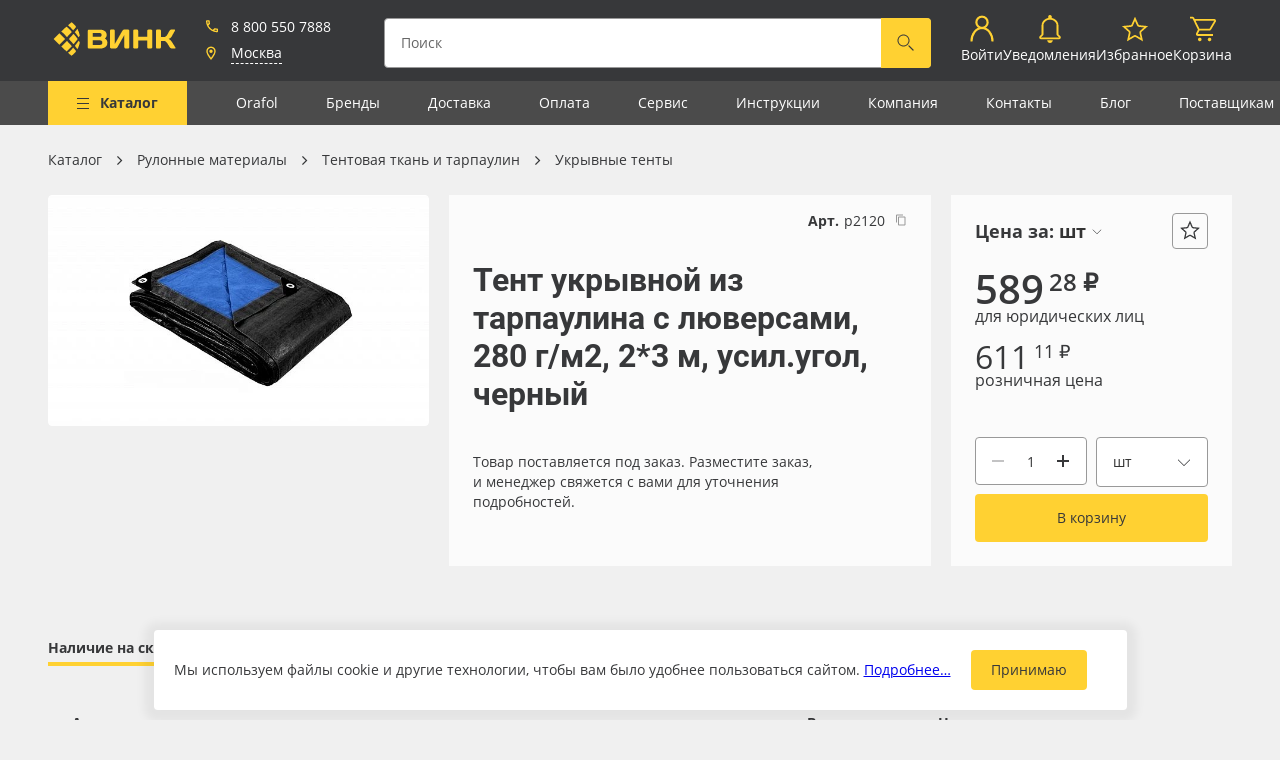

--- FILE ---
content_type: text/html; charset=UTF-8
request_url: https://www.vink.ru/catalog/ukryvnye-tenty/tent-ukryvnoy-iz-tarpaulina-s-lyuversami-280-g-m2-2-3-m-usil-ugol-chernyy/
body_size: 35271
content:
<!doctype html>
<html lang="ru" prefix="og: http://ogp.me/ns# website: http://ogp.me/ns/website#">
<head>
<title>Тент укрывной из тарпаулина с люверсами, 280 г/м2, 2*3 м, усил.угол, черный &mdash; ВИНК — рекламные материалы</title>
<link href="/local/build/css/style.css?1748485056431189" type="text/css" data-template-style="true" rel="stylesheet"/><link href="/local/css/custom-style.css?1670999174655" type="text/css" data-template-style="true" rel="stylesheet"/><script data-skip-moving="true">window.APP={"sessid":"68e727dc27bda5ef98f0a35f2fef25a7","policyLink":"https:\/\/vink.ru\/privacy_policy\/","policyText":"\u041d\u0430\u0436\u0438\u043c\u0430\u044f \u043d\u0430 \u043a\u043d\u043e\u043f\u043a\u0443 \u00ab#BTN_CAPTION#\u00bb, \u044f \u0441\u043e\u0433\u043b\u0430\u0448\u0430\u044e\u0441\u044c \u0441 <a href=\"\/privacy_policy\/\" target=\"_blank\">\u043f\u043e\u043b\u0438\u0442\u0438\u043a\u043e\u0439 \u043e\u0431\u0440\u0430\u0431\u043e\u0442\u043a\u0438 \u043f\u0435\u0440\u0441\u043e\u043d\u0430\u043b\u044c\u043d\u044b\u0445 \u0434\u0430\u043d\u043d\u044b\u0445<\/a>","tooltips":{"catalog-products-availability-fbs":"\u041d\u0430 \u0441\u043a\u043b\u0430\u0434\u0435 \u043f\u043e\u0441\u0442\u0430\u0432\u0449\u0438\u043a\u0430 \u2014 #STORE_VALUE# \u0448\u0442","order-contracts-retail":"\u0420\u0430\u0431\u043e\u0442\u0430 \u043f\u043e \u0434\u043e\u0433\u043e\u0432\u043e\u0440\u0443 \u043f\u043e\u0441\u0442\u0430\u0432\u043a\u0438. \u0414\u043b\u044f \u0437\u0430\u043a\u043b\u044e\u0447\u0435\u043d\u0438\u044f \u0434\u043e\u0433\u043e\u0432\u043e\u0440\u0430 \u043f\u043e\u0442\u0440\u0435\u0431\u0443\u044e\u0442\u0441\u044f \u043f\u0430\u0441\u043f\u043e\u0440\u0442\u043d\u044b\u0435 \u0434\u0430\u043d\u043d\u044b\u0435 \u043f\u043e\u043a\u0443\u043f\u0430\u0442\u0435\u043b\u044f.","copy-success":"\u0421\u043a\u043e\u043f\u0438\u0440\u043e\u0432\u0430\u043d\u043e","order-contracts-submit":"\u0412\u044b\u0431\u0435\u0440\u0438\u0442\u0435 \u043f\u043b\u0430\u0442\u0435\u043b\u044c\u0449\u0438\u043a\u0430 \u0438 \u0434\u043e\u0433\u043e\u0432\u043e\u0440","order-personal-submit":"\u0417\u0430\u043f\u043e\u043b\u043d\u0438\u0442\u0435 \u043d\u0435\u043e\u0431\u0445\u043e\u0434\u0438\u043c\u044b\u0435 \u043f\u043e\u043b\u044f","order-delivery-submit-disabled":"\u0412\u044b\u0431\u0435\u0440\u0438\u0442\u0435 \u0434\u043e\u0441\u0442\u0430\u0432\u043a\u0443","order-payment-submit-disabled":"\u041d\u0430 \u0434\u0430\u043d\u043d\u044b\u0439 \u043c\u043e\u043c\u0435\u043d\u0442 \u043d\u0438 \u043e\u0434\u0438\u043d \u0441\u043f\u043e\u0441\u043e\u0431 \u043e\u043f\u043b\u0430\u0442\u044b \u043d\u0435\u0434\u043e\u0441\u0442\u0443\u043f\u0435\u043d","order-contracts-individual":"\u041f\u0440\u0435\u0434\u043e\u043f\u043b\u0430\u0442\u0430 \u0437\u0430\u043a\u0430\u0437\u0430 \u043a\u0430\u0440\u0442\u043e\u0439 \u043e\u043d\u043b\u0430\u0439\u043d.\n            \u041e\u043f\u043b\u0430\u0442\u0430 \u0437\u0430\u043a\u0430\u0437\u0430 \u043a\u0430\u0440\u0442\u043e\u0439 \u0438\u043b\u0438 \u043d\u0430\u043b\u0438\u0447\u043d\u044b\u043c\u0438 \u043f\u0440\u0438 \u043f\u043e\u043b\u0443\u0447\u0435\u043d\u0438\u0438 \u043d\u0430 \u0441\u043a\u043b\u0430\u0434\u0435.","copy-error":"\u041d\u0435 \u0443\u0434\u0430\u043b\u043e\u0441\u044c \u0441\u043a\u043e\u043f\u0438\u0440\u043e\u0432\u0430\u0442\u044c. \u041a\u043e\u043f\u0438\u0440\u043e\u0432\u0430\u043d\u0438\u0435 \u043d\u0435 \u0440\u0430\u0431\u043e\u0442\u0430\u0435\u0442 \u043f\u0440\u0438 \u0434\u043e\u0441\u0442\u0443\u043f\u0435 \u043f\u043e http:\/\/...","exit":"\u0412\u044b\u0439\u0442\u0438","catalog-products-availability-cutting-store":"#STORE_NAME# (\u0421\u043a\u043b\u0430\u0434 \u043d\u0430\u0440\u0435\u0437\u043a\u0438) - #STORE_VALUE# #MEASURE#","catalog-no-price":"\u0414\u043b\u044f \u0443\u0442\u043e\u0447\u043d\u0435\u043d\u0438\u044f \u0446\u0435\u043d\u044b \u043f\u043e\u0437\u0432\u043e\u043d\u0438\u0442\u0435 \u043f\u043e \u0442\u0435\u043b\u0435\u0444\u043e\u043d\u0443\u00a0<a href=\"tel:88005507888\">8 (800) 550-7888<\/a>","cart-product-auto-remove":"\u041f\u0440\u0438 \u043e\u0444\u043e\u0440\u043c\u043b\u0435\u043d\u0438\u0438 \u0437\u0430\u043a\u0430\u0437\u0430 \u0442\u043e\u0432\u0430\u0440 \u0431\u0443\u0434\u0435\u0442 \u0443\u0434\u0430\u043b\u0435\u043d \u0438\u0437 \u043a\u043e\u0440\u0437\u0438\u043d\u044b \u0430\u0432\u0442\u043e\u043c\u0430\u0442\u0438\u0447\u0435\u0441\u043a\u0438","order-bill-exists":"\u0421\u0447\u0451\u0442 \u043d\u0430 \u043e\u043f\u043b\u0430\u0442\u0443 \u043f\u0440\u0438\u043b\u043e\u0436\u0435\u043d","order-bill-not-exists":"\u0421\u0447\u0451\u0442 \u0435\u0449\u0451 \u043d\u0435 \u043f\u0440\u0438\u043b\u043e\u0436\u0435\u043d","access-denied":"\u0414\u043e\u0441\u0442\u0443\u043f \u0437\u0430\u043f\u0440\u0435\u0449\u0435\u043d","catalog-products-availability-main-store":"<b>#STORE_NAME#<\/b> - #STORE_VALUE# #MEASURE#","catalog-products-availability-storage-store":"#STORE_NAME# (\u0423\u0434\u0430\u043b\u0435\u043d\u043d\u044b\u0435 \u0441\u043a\u043b\u0430\u0434\u044b) - #STORE_VALUE# #MEASURE#"},"router":{"blog.section.js":"\/blog\/{sectionCode?}\/","form.submit.js":"\/form\/{type}\/","currency.changeDefault.js":"\/currency\/{currencyCode}\/","search.index.js":"\/search\/","search.products.js":"\/search\/products\/","search.publications.js":"\/search\/publications\/","search.suggestion.js":"\/search\/suggestion\/","banner.click.js":"\/banner\/click\/","claim.request.js":"\/claim\/request\/","log.save.js":"\/log\/save\/","api.auth.login-first-step.js":"\/api\/auth\/login-first-step\/","api.auth.login-second-step.js":"\/api\/auth\/login-second-step\/","api.auth.remind-code.js":"\/api\/auth\/remind-code\/","api.auth.change-phone-first-step.js":"\/api\/auth\/change-phone-first-step\/","api.auth.change-phone-remind-code.js":"\/api\/auth\/change-phone-remind-code\/","api.auth.change-phone-second-step.js":"\/api\/auth\/change-phone-second-step\/","api.cities.get-start-list.js":"\/api\/cities\/get-start-list\/","api.cities.get-city-list.js":"\/api\/cities\/get-city-list\/","api.cities.get-autocomplete.js":"\/api\/cities\/get-autocomplete\/","api.cities.set-city.js":"\/api\/cities\/set-city\/","api.verification.send.js":"\/api\/verification\/send\/","api.stat.view.js":"\/api\/stat\/view\/","api.stat.click.js":"\/api\/stat\/click\/","profile.index.js":"\/profile\/","profile.logout.js":"\/profile\/logout\/","profile.personal.js":"\/profile\/personal\/","profile.save-tags.js":"\/profile\/save-tags\/","profile.notifications.js":"\/profile\/notifications\/","profile.notifications.change.js":"\/profile\/notifications\/change\/","profile.instruction.js":"\/profile\/instruction\/","profile.instruction.detail.js":"\/profile\/instruction\/{instructionCode}\/","profile.carts.js":"\/profile\/carts\/","profile.carts.detail.js":"\/profile\/carts\/{cartId}\/","profile.carts.remove.js":"\/profile\/carts\/{cartId}\/","profile.address.addOrUpdate.js":"\/profile\/address\/addOrUpdate\/","profile.address.delete.js":"\/profile\/address\/delete\/{id}\/","profile.address.set-default.js":"\/profile\/address\/setDefault\/{id}\/","profile.employees.add.js":"\/profile\/employees\/add\/","profile.employees.update.js":"\/profile\/employees\/update\/","profile.employees.delete.js":"\/profile\/employees\/delete\/","profile.contractor.add.js":"\/profile\/contractor\/add\/","profile.contractor.set-default.js":"\/profile\/contractor\/set-default\/","profile.contractor.deactivate.js":"\/profile\/contractor\/deactivate\/","profile.contractor.load-edit-data.js":"\/profile\/contractor\/load-edit-data\/{contractorId}\/","profile.contractor.edit-submit.js":"\/profile\/contractor\/edit-submit\/","profile.favorites-products.js":"\/profile\/favorites-products\/","profile.favorites-products.add.js":"\/profile\/favorites-products\/add\/","profile.favorites-products.delete.js":"\/profile\/favorites-products\/delete\/","profile.favorites-products.getInFavorite.js":"\/profile\/favorites-products\/get-in-favorite\/","profile.order-history.js":"\/profile\/order-history\/","profile.order-history.detail.js":"\/profile\/order-history\/{orderId}\/","profile.order-history.repeat.check.js":"\/profile\/order-history\/repeat\/check\/{orderId}\/","profile.order-history.repeat.js":"\/profile\/order-history\/repeat\/{orderId}\/","profile.order-history.document.download.js":"\/profile\/order-history\/document\/download\/{orderId}\/","profile.order-history.document.upload.js":"\/profile\/order-history\/document\/upload\/{orderId}\/","profile.balance.js":"\/profile\/balance\/","profile.commerce.js":"\/profile\/commerce\/","ecommerce.cart.index.js":"\/cart\/","ecommerce.cart.add.js":"\/cart\/add\/","ecommerce.cart.update.js":"\/cart\/update\/","ecommerce.cart.getInCart.js":"\/cart\/get-in-cart\/","ecommerce.cart.remove.js":"\/cart\/remove\/","ecommerce.cart.clear.js":"\/cart\/clear\/","ecommerce.cart.save.js":"\/cart\/save\/","ecommerce.cart.get.js":"\/cart\/get\/","ecommerce.cart.append.js":"\/cart\/append\/{cartId}\/","ecommerce.cart.contract.js":"\/cart\/contract\/{contractId}\/","ecommerce.cart.calculate-delivery.js":"\/cart\/calculate-delivery\/{deliveryId}\/","ecommerce.cart.calculate-delivery-dates.js":"\/cart\/calculate-delivery-dates\/{deliveryId}\/","ecommerce.cart.catalog-delivery-date.js":"\/cart\/catalog-delivery-date\/","ecommerce.order.index.js":"\/order\/","ecommerce.order.available-delivery.js":"\/order\/available-delivery\/","ecommerce.order.available-payment.js":"\/order\/available-payment\/","ecommerce.order.create.js":"\/order\/create\/","ecommerce.order.create.fast.js":"\/order\/create-fast\/","ecommerce.order.cancel.js":"\/order\/cancel\/{orderId}\/","ecommerce.order.create-contractor-and-update-price-type.js":"\/order\/create-contractor\/","ecommerce.order.update-user-data.js":"\/order\/update-user-data\/"},"currencyFormat":{"RUB":{"CURRENCY":"RUB","LID":"ru","FORMAT_STRING":"#&nbsp;&#8381;","FULL_NAME":"\u0420\u043e\u0441\u0441\u0438\u0439\u0441\u043a\u0438\u0439 \u0440\u0443\u0431\u043b\u044c","DEC_POINT":".","THOUSANDS_SEP":"&nbsp;","DECIMALS":2,"THOUSANDS_VARIANT":"B","HIDE_ZERO":"Y","CREATED_BY":null,"DATE_CREATE":"2019-07-26 15:20:40","MODIFIED_BY":"1","TIMESTAMP_X":"2021-08-23 11:28:35","TEMPLATE":{"SINGLE":"#&nbsp;&#8381;","PARTS":["#","&nbsp;&#8381;"],"VALUE_INDEX":0},"BASE":true},"CNY":{"CURRENCY":"CNY","LID":"ru","FORMAT_STRING":"# a","FULL_NAME":"\u041a\u0438\u0442\u0430\u0439\u0441\u043a\u0438\u0439 \u042e\u0430\u043d\u044c","DEC_POINT":".","THOUSANDS_SEP":" ","DECIMALS":2,"THOUSANDS_VARIANT":"S","HIDE_ZERO":"N","CREATED_BY":null,"DATE_CREATE":"2021-11-17 17:46:41","MODIFIED_BY":"1","TIMESTAMP_X":"2022-05-31 12:05:26","TEMPLATE":{"SINGLE":"# a","PARTS":["#"," a"],"VALUE_INDEX":0},"BASE":false},"EUR":{"CURRENCY":"EUR","LID":"ru","FORMAT_STRING":"#&nbsp;\u0435\u0432\u0440\u043e","FULL_NAME":"\u0415\u0432\u0440\u043e","DEC_POINT":".","THOUSANDS_SEP":"&nbsp;","DECIMALS":2,"THOUSANDS_VARIANT":"B","HIDE_ZERO":"N","CREATED_BY":null,"DATE_CREATE":"2021-11-17 17:46:41","MODIFIED_BY":"1","TIMESTAMP_X":"2022-06-29 08:07:08","TEMPLATE":{"SINGLE":"#&nbsp;\u0435\u0432\u0440\u043e","PARTS":["#","&nbsp;\u0435\u0432\u0440\u043e"],"VALUE_INDEX":0},"BASE":false},"TRY":{"CURRENCY":"TRY","LID":"ru","FORMAT_STRING":"#","FULL_NAME":"\u0422\u0443\u0440\u0435\u0446\u043a\u0430\u044f \u043b\u0438\u0440\u0430","DEC_POINT":".","THOUSANDS_SEP":" ","DECIMALS":2,"THOUSANDS_VARIANT":null,"HIDE_ZERO":"N","CREATED_BY":null,"DATE_CREATE":"2023-10-31 11:31:02","MODIFIED_BY":null,"TIMESTAMP_X":"2023-10-31 11:31:02","TEMPLATE":{"SINGLE":"#","PARTS":["#"],"VALUE_INDEX":0},"BASE":false},"UEE":{"CURRENCY":"UEE","LID":"ru","FORMAT_STRING":"#","FULL_NAME":"\u0443.\u0435.EUR","DEC_POINT":".","THOUSANDS_SEP":" ","DECIMALS":2,"THOUSANDS_VARIANT":null,"HIDE_ZERO":"N","CREATED_BY":null,"DATE_CREATE":"2022-06-10 13:30:02","MODIFIED_BY":null,"TIMESTAMP_X":"2022-06-10 13:30:02","TEMPLATE":{"SINGLE":"#","PARTS":["#"],"VALUE_INDEX":0},"BASE":false},"UEU":{"CURRENCY":"UEU","LID":"ru","FORMAT_STRING":"#","FULL_NAME":"\u0443.\u0435.USD","DEC_POINT":".","THOUSANDS_SEP":" ","DECIMALS":2,"THOUSANDS_VARIANT":null,"HIDE_ZERO":"N","CREATED_BY":null,"DATE_CREATE":"2022-06-10 13:30:02","MODIFIED_BY":null,"TIMESTAMP_X":"2022-06-10 13:30:02","TEMPLATE":{"SINGLE":"#","PARTS":["#"],"VALUE_INDEX":0},"BASE":false},"USD":{"CURRENCY":"USD","LID":"ru","FORMAT_STRING":"#&nbsp;&#36;","FULL_NAME":"\u0414\u043e\u043b\u043b\u0430\u0440 \u0421\u0428\u0410","DEC_POINT":".","THOUSANDS_SEP":"&nbsp;","DECIMALS":2,"THOUSANDS_VARIANT":"B","HIDE_ZERO":"N","CREATED_BY":null,"DATE_CREATE":"2021-11-17 17:46:41","MODIFIED_BY":"1","TIMESTAMP_X":"2021-12-20 15:00:37","TEMPLATE":{"SINGLE":"#&nbsp;&#36;","PARTS":["#","&nbsp;&#36;"],"VALUE_INDEX":0},"BASE":false}},"dadataToken":"91c5bd184cf4f5b47040696f307cdd0f80103c02","yandexToken":"307ab919-8a19-4107-826d-4748734266cf","yandexSuggestToken":"fdcb9e1a-d97d-405f-9a3c-97742f007de8","isAuth":false,"accessMap":{"profile":"W","contractor":"W","employee":"W","address":"W","role":"D","order":"C"},"individualOffer":"<a href=\/oferta-fiz\/>\u0414\u043e\u0433\u043e\u0432\u043e\u0440 \u043e\u0444\u0435\u0440\u0442\u044b<\/a>","companyOffer":"<a href=\/oferta-korp\/>\u0414\u043e\u0433\u043e\u0432\u043e\u0440 \u043e\u0444\u0435\u0440\u0442\u044b<\/a>","hasCreditContracts":false,"ymId":"34501030","favItems":[],"cartItems":[]};</script><meta http-equiv="Content-Type" content="text/html; charset=UTF-8"/>
<meta name="keywords" content="oracal, orajet, 3640"/>
<meta name="description" content="Универсальный укрывной материал, который нашел широкое применение в сфере строительства, сельского хозяйства, автоперевозок, туризма. Легкое и прочное тентовое полотно с люверсами легко крепится при помощи шнуровки по всему периметру или частично в зависимости от конкретных условий."/>
<script type="text/javascript" data-skip-moving="true">(function(w,d,n){var cl="bx-core";var ht=d.documentElement;var htc=ht?ht.className:undefined;if(htc===undefined||htc.indexOf(cl)!==-1){return;}var ua=n.userAgent;if(/(iPad;)|(iPhone;)/i.test(ua)){cl+=" bx-ios";}else if(/Windows/i.test(ua)){cl+=' bx-win';}else if(/Macintosh/i.test(ua)){cl+=" bx-mac";}else if(/Linux/i.test(ua)&&!/Android/i.test(ua)){cl+=" bx-linux";}else if(/Android/i.test(ua)){cl+=" bx-android";}cl+=(/(ipad|iphone|android|mobile|touch)/i.test(ua)?" bx-touch":" bx-no-touch");cl+=w.devicePixelRatio&&w.devicePixelRatio>=2?" bx-retina":" bx-no-retina";var ieVersion=-1;if(/AppleWebKit/.test(ua)){cl+=" bx-chrome";}else if(/Opera/.test(ua)){cl+=" bx-opera";}else if(/Firefox/.test(ua)){cl+=" bx-firefox";}ht.className=htc?htc+" "+cl:cl;})(window,document,navigator);</script>
<meta http-equiv="x-ua-compatible" content="ie=edge">
<meta name="cmsmagazine" content="2c2951bb57cffc1481be768a629d3a6e"/>
<meta name="format-detection" content="telephone=no">
<meta name="SKYPE_TOOLBAR" content="SKYPE_TOOLBAR_PARSER_COMPATIBLE"/>
<meta name="viewport" content="width=device-width, initial-scale=1">
<meta name="msapplication-TileColor" content="#37383A">
<meta name="msapplication-config" content="/local/images/favicons/browserconfig.xml">
<meta name="theme-color" content="#37383A">
<link rel="shortcut icon" href="/favicon.ico" type="image/x-icon">
<link rel="apple-touch-icon" sizes="180x180" href="/local/images/favicons/apple-touch-icon.png">
<link rel="icon" type="image/png" sizes="256x256" href="/local/images/favicons/android-chrome-512x512.png">
<link rel="icon" type="image/png" sizes="32x32" href="/local/images/favicons/favicon-32x32.png">
<link rel="icon" type="image/png" sizes="16x16" href="/local/images/favicons/favicon-16x16.png">
<link rel="manifest" href="/local/images/favicons/site.webmanifest">
<link rel="mask-icon" href="/local/images/favicons/safari-pinned-tab.svg">
<link rel="canonical" href="https://www.vink.ru/catalog/ukryvnye-tenty/r2120-tent-ukryvnoy-iz-tarpaulina-s-lyuversami-280-g-m2-2-3-m-usil-ugol-chernyy/">
<meta property="og:type" content="website"/>
<meta property="og:site_name" content="ВИНК — рекламные материалы"/>
<meta property="og:title" content="Тент укрывной из тарпаулина с люверсами, 280 г/м2, 2*3 м, усил.угол, черный"/>
<meta property="og:url" content="https://www.vink.ru/catalog/ukryvnye-tenty/tent-ukryvnoy-iz-tarpaulina-s-lyuversami-280-g-m2-2-3-m-usil-ugol-chernyy/"/>
<meta property="og:image" content="https://www.vink.ru/upload/resize_cache/iblock/5b0/y3e0hi3nc6zvxppm8ylfx7ei5gr8h1hh/640_480_1/Tent-ukryvnoy-iz-tarpaulina-s-lyuversami_-usil.ugol_-chernyy.jpg"/>
<meta property="og:description" content="Универсальный укрывной материал, который нашел широкое применение в сфере строительства, сельского хозяйства, автоперевозок, туризма. Легкое и прочное тентовое полотно с люверсами легко крепится при помощи шнуровки по всему периметру или частично в зависимости от конкретных условий."/>
<script type="text/javascript" data-skip-moving="true">(function(m,e,t,r,i,k,a){m[i]=m[i]||function(){(m[i].a=m[i].a||[]).push(arguments)};m[i].l=1*new Date();for(var j=0;j<document.scripts.length;j++){if(document.scripts[j].src===r){return;}}k=e.createElement(t),a=e.getElementsByTagName(t)[0],k.async=1,k.src=r,a.parentNode.insertBefore(k,a)})(window,document,"script","https://mc.yandex.ru/metrika/tag.js","ym");ym(34501030,"init",{clickmap:true,trackLinks:true,accurateTrackBounce:true,webvisor:true,trackHash:true,ecommerce:"dataLayer"});</script></head>
<body class=" catalog-detail-page " style="">
<header class="header page__header js-header compensate-for-scrollbar">
<div class="header__main ">
<a href="/" class="logo icon-btn header__logo">
<svg class="symbol symbol-logo header__logo-symbol icon-btn__symbol"><use xlink:href="/local/build/symbols.svg#logo"></use></svg> </a>
<div class="header__city-info-col">
<div class="vue-header-contacts" data-vue='{"contacts":{"city":{"name":"\u041c\u043e\u0441\u043a\u0432\u0430","parent":"\u0420\u043e\u0441\u0441\u0438\u044f","id":"100"},"phone":"+78005507888","phoneFormatted":"8 800 550 7888"}}'></div>
<a class="header__burger-btn header__burger-btn--folded js-menu-toggle" href="javascript:void(0); ">
<i class="burger-icon header__burger-icon">
<i class="burger-icon__item"></i>
<i class="burger-icon__item"></i>
<i class="burger-icon__item"></i>
<i class="burger-icon__item"></i>
</i>
<span class="header__burger-btn-text">Каталог</span>
</a>
</div>
<div class="vue-header-search search-form header__search-form" data-vue='[]'></div>
<nav class="vue-header-personal-area" data-vue='{"cartCount":0,"cartCost":0,"profileInfo":null,"notification":{"unreadCount":0},"countFavoriteProductList":0}'></nav>
</nav>
<a href="https://bitrix.vink.ru/online/chat" target="_blank" class="header__b24 js-header-b24" style="display: none;">
<svg class="header__b24-icon" width="28" height="29" xmlns="http://www.w3.org/2000/svg">
<path d="M25.99 7.744a2 2 0 012 2v11.49a2 2 0 01-2 2h-1.044v5.162l-4.752-5.163h-7.503a2 2 0 01-2-2v-1.872h10.073a3 3 0 003-3V7.744zM19.381 0a2 2 0 012 2v12.78a2 2 0 01-2 2h-8.69l-5.94 6.453V16.78H2a2 2 0 01-2-2V2a2 2 0 012-2h17.382z" fill="#ffd132" fill-rule="evenodd"></path>
</svg>
</a>
</div>
<div class="vue-main-menu" data-vue='{"items":[{"id":"\/catalog\/0","text":"\u041a\u0430\u0442\u0430\u043b\u043e\u0433","selected":true,"link":"\/catalog\/","DEPTH_LEVEL":1,"subSections":[{"id":0,"parentId":null,"name":"\u0412\u0435\u0441\u044c \u043a\u0430\u0442\u0430\u043b\u043e\u0433","text":"\u0412\u0435\u0441\u044c \u043a\u0430\u0442\u0430\u043b\u043e\u0433","link":"\/catalog\/","subSections":[],"selected":false},{"id":"1057","parentId":null,"name":"\u0420\u0443\u043b\u043e\u043d\u043d\u044b\u0435 \u043c\u0430\u0442\u0435\u0440\u0438\u0430\u043b\u044b","text":"\u0420\u0443\u043b\u043e\u043d\u043d\u044b\u0435 \u043c\u0430\u0442\u0435\u0440\u0438\u0430\u043b\u044b","link":"\/catalog\/rulonnye-materialy\/","subSections":[{"id":"1071","parentId":1057,"name":"\u0411\u0430\u043d\u043d\u0435\u0440\u043d\u0430\u044f \u0442\u043a\u0430\u043d\u044c","text":"\u0411\u0430\u043d\u043d\u0435\u0440\u043d\u0430\u044f \u0442\u043a\u0430\u043d\u044c","link":"\/catalog\/bannernaya-tkan\/","subSections":[{"id":"1178","parentId":1071,"name":"\u041b\u0430\u043c\u0438\u043d\u0438\u0440\u043e\u0432\u0430\u043d\u043d\u044b\u0439 \u0431\u0430\u043d\u043d\u0435\u0440","text":"\u041b\u0430\u043c\u0438\u043d\u0438\u0440\u043e\u0432\u0430\u043d\u043d\u044b\u0439 \u0431\u0430\u043d\u043d\u0435\u0440","link":"\/catalog\/laminirovannyi-banner\/","subSections":[],"selected":false},{"id":"1179","parentId":1071,"name":"\u041b\u0438\u0442\u043e\u0439 \u0431\u0430\u043d\u043d\u0435\u0440","text":"\u041b\u0438\u0442\u043e\u0439 \u0431\u0430\u043d\u043d\u0435\u0440","link":"\/catalog\/litoi-banner\/","subSections":[],"selected":false},{"id":"1181","parentId":1071,"name":"\u0411\u0430\u043d\u043d\u0435\u0440\u043d\u0430\u044f \u0441\u0435\u0442\u043a\u0430","text":"\u0411\u0430\u043d\u043d\u0435\u0440\u043d\u0430\u044f \u0441\u0435\u0442\u043a\u0430","link":"\/catalog\/bannernaya-setka\/","subSections":[],"selected":false},{"id":"1182","parentId":1071,"name":"\u041b\u044e\u0432\u0435\u0440\u0441\u044b \u0434\u043b\u044f \u0431\u0430\u043d\u043d\u0435\u0440\u0430","text":"\u041b\u044e\u0432\u0435\u0440\u0441\u044b \u0434\u043b\u044f \u0431\u0430\u043d\u043d\u0435\u0440\u0430","link":"\/catalog\/lyuversy-dlya-bannera\/","subSections":[],"selected":false},{"id":"1418","parentId":1071,"name":"\u0411\u0430\u043d\u043d\u0435\u0440 \u0431\u0435\u0437 \u041f\u0412\u0425","text":"\u0411\u0430\u043d\u043d\u0435\u0440 \u0431\u0435\u0437 \u041f\u0412\u0425","link":"\/catalog\/banner-bez-pvx\/","subSections":[],"selected":false},{"id":"1546","parentId":1071,"name":"\u0411\u0430\u043d\u043d\u0435\u0440 Blackout","text":"\u0411\u0430\u043d\u043d\u0435\u0440 Blackout","link":"\/catalog\/banner-blackout\/","subSections":[],"selected":false},{"id":"1550","parentId":1071,"name":"\u0411\u0430\u043d\u043d\u0435\u0440 Blackback","text":"\u0411\u0430\u043d\u043d\u0435\u0440 Blackback","link":"\/catalog\/banner-blackback\/","subSections":[],"selected":false}],"selected":false},{"id":"1072","parentId":1057,"name":"\u0411\u0443\u043c\u0430\u0433\u0430 \u0434\u043b\u044f \u043f\u0435\u0447\u0430\u0442\u0438","text":"\u0411\u0443\u043c\u0430\u0433\u0430 \u0434\u043b\u044f \u043f\u0435\u0447\u0430\u0442\u0438","link":"\/catalog\/bumaga-dlya-pecati\/","subSections":[{"id":"1183","parentId":1072,"name":"\u0411\u0443\u043c\u0430\u0433\u0430 Blueback","text":"\u0411\u0443\u043c\u0430\u0433\u0430 Blueback","link":"\/catalog\/bumaga-blueback\/","subSections":[],"selected":false},{"id":"1184","parentId":1072,"name":"\u0411\u0443\u043c\u0430\u0433\u0430 CityLight","text":"\u0411\u0443\u043c\u0430\u0433\u0430 CityLight","link":"\/catalog\/bumaga-citylight\/","subSections":[],"selected":false},{"id":"1185","parentId":1072,"name":"\u0411\u0443\u043c\u0430\u0433\u0430 \u0441\u0438\u043d\u0442\u0435\u0442\u0438\u0447\u0435\u0441\u043a\u0430\u044f (\u0420\u0420)","text":"\u0411\u0443\u043c\u0430\u0433\u0430 \u0441\u0438\u043d\u0442\u0435\u0442\u0438\u0447\u0435\u0441\u043a\u0430\u044f (\u0420\u0420)","link":"\/catalog\/bumaga-sinteticeskaya-rr\/","subSections":[],"selected":false},{"id":"1186","parentId":1072,"name":"\u0424\u043e\u0442\u043e\u0431\u0443\u043c\u0430\u0433\u0430 \u0432 \u0440\u0443\u043b\u043e\u043d\u0430\u0445","text":"\u0424\u043e\u0442\u043e\u0431\u0443\u043c\u0430\u0433\u0430 \u0432 \u0440\u0443\u043b\u043e\u043d\u0430\u0445","link":"\/catalog\/fotobumaga-v-rulonax\/","subSections":[],"selected":false},{"id":"1547","parentId":1072,"name":"\u041f\u043e\u0441\u0442\u0435\u0440\u043d\u0430\u044f \u0431\u0443\u043c\u0430\u0433\u0430","text":"\u041f\u043e\u0441\u0442\u0435\u0440\u043d\u0430\u044f \u0431\u0443\u043c\u0430\u0433\u0430","link":"\/catalog\/posternaya-bumaga\/","subSections":[],"selected":false},{"id":"1838","parentId":1072,"name":"\u0411\u0443\u043c\u0430\u0433\u0430 Lomond","text":"\u0411\u0443\u043c\u0430\u0433\u0430 Lomond","link":"\/catalog\/bumaga-lomond\/","subSections":[],"selected":false},{"id":"1875","parentId":1072,"name":"\u0411\u0443\u043c\u0430\u0433\u0430 Albeo","text":"\u0411\u0443\u043c\u0430\u0433\u0430 Albeo","link":"\/catalog\/bumaga-albeo\/","subSections":[],"selected":false}],"selected":false},{"id":"1073","parentId":1057,"name":"\u041c\u0430\u0433\u043d\u0438\u0442\u043d\u044b\u0439 \u0432\u0438\u043d\u0438\u043b \u0438 \u0444\u0435\u0440\u0440\u043e\u043f\u043b\u0451\u043d\u043a\u0430","text":"\u041c\u0430\u0433\u043d\u0438\u0442\u043d\u044b\u0439 \u0432\u0438\u043d\u0438\u043b \u0438 \u0444\u0435\u0440\u0440\u043e\u043f\u043b\u0451\u043d\u043a\u0430","link":"\/catalog\/magnitnyi-vinil-i-ferroplyonka\/","subSections":[{"id":"1187","parentId":1073,"name":"\u041c\u0430\u0433\u043d\u0438\u0442\u043d\u044b\u0439 \u0432\u0438\u043d\u0438\u043b","text":"\u041c\u0430\u0433\u043d\u0438\u0442\u043d\u044b\u0439 \u0432\u0438\u043d\u0438\u043b","link":"\/catalog\/magnitnyi-vinil\/","subSections":[],"selected":false},{"id":"1188","parentId":1073,"name":"\u0424\u0435\u0440\u0440\u043e\u043f\u043b\u0451\u043d\u043a\u0430","text":"\u0424\u0435\u0440\u0440\u043e\u043f\u043b\u0451\u043d\u043a\u0430","link":"\/catalog\/ferroplyonka\/","subSections":[],"selected":false}],"selected":false},{"id":"1074","parentId":1057,"name":"\u041e\u0431\u043e\u0438 \u0434\u043b\u044f \u043f\u0435\u0447\u0430\u0442\u0438","text":"\u041e\u0431\u043e\u0438 \u0434\u043b\u044f \u043f\u0435\u0447\u0430\u0442\u0438","link":"\/catalog\/oboi-dlya-pecati\/","subSections":[{"id":"1548","parentId":1074,"name":"\u041e\u0431\u043e\u0438 \u0434\u043b\u044f \u043f\u0435\u0447\u0430\u0442\u0438 Indorian","text":"\u041e\u0431\u043e\u0438 \u0434\u043b\u044f \u043f\u0435\u0447\u0430\u0442\u0438 Indorian","link":"\/catalog\/oboi-dlya-pecati-indorian\/","subSections":[],"selected":false},{"id":"1549","parentId":1074,"name":"\u041e\u0431\u043e\u0438 \u0434\u043b\u044f \u043f\u0435\u0447\u0430\u0442\u0438 Vimala","text":"\u041e\u0431\u043e\u0438 \u0434\u043b\u044f \u043f\u0435\u0447\u0430\u0442\u0438 Vimala","link":"\/catalog\/oboi-dlya-pecati-vimala\/","subSections":[],"selected":false},{"id":"1739","parentId":1074,"name":"\u041e\u0431\u043e\u0438 \u0434\u043b\u044f \u043f\u0435\u0447\u0430\u0442\u0438 Design Ecoprint","text":"\u041e\u0431\u043e\u0438 \u0434\u043b\u044f \u043f\u0435\u0447\u0430\u0442\u0438 Design Ecoprint","link":"\/catalog\/oboi-dlya-pecati-design-ecoprint\/","subSections":[],"selected":false},{"id":"1915","parentId":1074,"name":"\u041e\u0431\u043e\u0438 \u0434\u043b\u044f \u043f\u0435\u0447\u0430\u0442\u0438 \u0418\u043d\u0434\u0443\u0441\u0442\u0440\u0438\u044f","text":"\u041e\u0431\u043e\u0438 \u0434\u043b\u044f \u043f\u0435\u0447\u0430\u0442\u0438 \u0418\u043d\u0434\u0443\u0441\u0442\u0440\u0438\u044f","link":"\/catalog\/oboi-dlya-pecati-industriya\/","subSections":[],"selected":false}],"selected":false},{"id":"1075","parentId":1057,"name":"\u0425\u043e\u043b\u0441\u0442 \u0434\u043b\u044f \u043f\u0435\u0447\u0430\u0442\u0438","text":"\u0425\u043e\u043b\u0441\u0442 \u0434\u043b\u044f \u043f\u0435\u0447\u0430\u0442\u0438","link":"\/catalog\/xolst-dlya-pecati\/","subSections":[],"selected":false},{"id":"1076","parentId":1057,"name":"\u0422\u0435\u043d\u0442\u043e\u0432\u0430\u044f \u0442\u043a\u0430\u043d\u044c \u0438 \u0442\u0430\u0440\u043f\u0430\u0443\u043b\u0438\u043d","text":"\u0422\u0435\u043d\u0442\u043e\u0432\u0430\u044f \u0442\u043a\u0430\u043d\u044c \u0438 \u0442\u0430\u0440\u043f\u0430\u0443\u043b\u0438\u043d","link":"\/catalog\/tentovaya-tkan-i-tarpaulin\/","subSections":[{"id":"1189","parentId":1076,"name":"\u0422\u0435\u043d\u0442\u043e\u0432\u0430\u044f \u0442\u043a\u0430\u043d\u044c","text":"\u0422\u0435\u043d\u0442\u043e\u0432\u0430\u044f \u0442\u043a\u0430\u043d\u044c","link":"\/catalog\/tentovaya-tkan\/","subSections":[],"selected":false},{"id":"1190","parentId":1076,"name":"\u041b\u044e\u0432\u0435\u0440\u0441\u044b \u0438 \u0441\u043a\u043e\u0431\u044b \u0434\u043b\u044f \u0442\u0435\u043d\u0442\u0430","text":"\u041b\u044e\u0432\u0435\u0440\u0441\u044b \u0438 \u0441\u043a\u043e\u0431\u044b \u0434\u043b\u044f \u0442\u0435\u043d\u0442\u0430","link":"\/catalog\/lyuversy-i-skoby-dlya-tenta\/","subSections":[],"selected":false},{"id":"1599","parentId":1076,"name":"\u0423\u043a\u0440\u044b\u0432\u043d\u044b\u0435 \u0442\u0435\u043d\u0442\u044b","text":"\u0423\u043a\u0440\u044b\u0432\u043d\u044b\u0435 \u0442\u0435\u043d\u0442\u044b","link":"\/catalog\/ukryvnye-tenty\/","subSections":[],"selected":false},{"id":"1653","parentId":1076,"name":"\u041f\u043e\u043b\u043e\u0442\u043d\u0430 \u0438\u0437 \u0442\u0430\u0440\u043f\u0430\u0443\u043b\u0438\u043d\u0430","text":"\u041f\u043e\u043b\u043e\u0442\u043d\u0430 \u0438\u0437 \u0442\u0430\u0440\u043f\u0430\u0443\u043b\u0438\u043d\u0430","link":"\/catalog\/polotna-iz-tarpaulina\/","subSections":[],"selected":false},{"id":"1917","parentId":1076,"name":"\u041b\u0435\u043d\u0442\u044b, \u0442\u0440\u043e\u0441\u044b, \u0448\u043d\u0443\u0440\u044b \u0434\u043b\u044f \u0442\u0435\u043d\u0442\u0430","text":"\u041b\u0435\u043d\u0442\u044b, \u0442\u0440\u043e\u0441\u044b, \u0448\u043d\u0443\u0440\u044b \u0434\u043b\u044f \u0442\u0435\u043d\u0442\u0430","link":"\/catalog\/lenty-trosy-snury-dlya-tenta\/","subSections":[],"selected":false}],"selected":false},{"id":"1077","parentId":1057,"name":"\u041f\u042d\u0422 \u0441 \u0441\u0435\u0440\u044b\u043c \u0437\u0430\u0434\u043d\u0438\u043a\u043e\u043c","text":"\u041f\u042d\u0422 \u0441 \u0441\u0435\u0440\u044b\u043c \u0437\u0430\u0434\u043d\u0438\u043a\u043e\u043c","link":"\/catalog\/pet-s-serym-zadnikom\/","subSections":[],"selected":false},{"id":"1078","parentId":1057,"name":"\u041f\u0412\u0425 \u0431\u044d\u043a\u043b\u0438\u0442","text":"\u041f\u0412\u0425 \u0431\u044d\u043a\u043b\u0438\u0442","link":"\/catalog\/pvx-beklit\/","subSections":[],"selected":false},{"id":"1079","parentId":1057,"name":"\u041f\u042d\u0422 \u0431\u044d\u043a\u043b\u0438\u0442","text":"\u041f\u042d\u0422 \u0431\u044d\u043a\u043b\u0438\u0442","link":"\/catalog\/pet-beklit\/","subSections":[],"selected":false},{"id":"1080","parentId":1057,"name":"\u0422\u043a\u0430\u043d\u044c \u0421\u0430\u043c\u0431\u0430","text":"\u0422\u043a\u0430\u043d\u044c \u0421\u0430\u043c\u0431\u0430","link":"\/catalog\/tkan-samba\/","subSections":[],"selected":false},{"id":"1081","parentId":1057,"name":"\u0421\u0432\u0435\u0442\u043e\u043f\u0440\u043e\u0432\u043e\u0434\u044f\u0449\u0438\u0435 (\u043c\u0430\u0442\u0440\u0438\u0447\u043d\u044b\u0435) \u043f\u043b\u0451\u043d\u043a\u0438","text":"\u0421\u0432\u0435\u0442\u043e\u043f\u0440\u043e\u0432\u043e\u0434\u044f\u0449\u0438\u0435 (\u043c\u0430\u0442\u0440\u0438\u0447\u043d\u044b\u0435) \u043f\u043b\u0451\u043d\u043a\u0438","link":"\/catalog\/svetoprovodyashhie-matricnye-plyonki\/","subSections":[],"selected":false},{"id":"1589","parentId":1057,"name":"\u0413\u0438\u0431\u043a\u0430\u044f \u0448\u0442\u0443\u043a\u0430\u0442\u0443\u0440\u043a\u0430","text":"\u0413\u0438\u0431\u043a\u0430\u044f \u0448\u0442\u0443\u043a\u0430\u0442\u0443\u0440\u043a\u0430","link":"\/catalog\/gibkaya-stukaturka\/","subSections":[{"id":"1590","parentId":1589,"name":"\u0424\u0440\u0435\u0441\u043a\u0438 \u0434\u043b\u044f \u043f\u0435\u0447\u0430\u0442\u0438 Atlant","text":"\u0424\u0440\u0435\u0441\u043a\u0438 \u0434\u043b\u044f \u043f\u0435\u0447\u0430\u0442\u0438 Atlant","link":"\/catalog\/freski-dlya-pecati-atlant\/","subSections":[],"selected":false}],"selected":false},{"id":"1732","parentId":1057,"name":"\u041f\u043b\u0451\u043d\u043a\u0438 \u041f\u0412\u0425 \u0434\u043b\u044f \u043d\u0430\u0442\u044f\u0436\u043d\u044b\u0445 \u043a\u043e\u043d\u0441\u0442\u0440\u0443\u043a\u0446\u0438\u0439","text":"\u041f\u043b\u0451\u043d\u043a\u0438 \u041f\u0412\u0425 \u0434\u043b\u044f \u043d\u0430\u0442\u044f\u0436\u043d\u044b\u0445 \u043a\u043e\u043d\u0441\u0442\u0440\u0443\u043a\u0446\u0438\u0439","link":"\/catalog\/plyonki-pvx-dlya-natyaznyx-konstrukcii\/","subSections":[],"selected":false},{"id":"1752","parentId":1057,"name":"\u041d\u0430\u043f\u043e\u043b\u044c\u043d\u043e\u0435 \u043f\u043e\u043a\u0440\u044b\u0442\u0438\u0435","text":"\u041d\u0430\u043f\u043e\u043b\u044c\u043d\u043e\u0435 \u043f\u043e\u043a\u0440\u044b\u0442\u0438\u0435","link":"\/catalog\/napolnoe-pokrytie\/","subSections":[{"id":"1753","parentId":1752,"name":"\u0412\u044b\u0441\u0442\u0430\u0432\u043e\u0447\u043d\u044b\u0439 \u043a\u043e\u0432\u0440\u043e\u043b\u0438\u043d","text":"\u0412\u044b\u0441\u0442\u0430\u0432\u043e\u0447\u043d\u044b\u0439 \u043a\u043e\u0432\u0440\u043e\u043b\u0438\u043d","link":"\/catalog\/vystavocnyi-kovrolin\/","subSections":[],"selected":false},{"id":"1858","parentId":1752,"name":"\u0418\u0441\u043a\u0443\u0441\u0441\u0442\u0432\u0435\u043d\u043d\u0430\u044f \u0442\u0440\u0430\u0432\u0430","text":"\u0418\u0441\u043a\u0443\u0441\u0441\u0442\u0432\u0435\u043d\u043d\u0430\u044f \u0442\u0440\u0430\u0432\u0430","link":"\/catalog\/iskusstvennaya-trava\/","subSections":[],"selected":false}],"selected":false},{"id":"1874","parentId":1057,"name":"\u041f\u0435\u0440\u0435\u043f\u043b\u0451\u0442\u043d\u044b\u0439 \u043a\u043e\u0436\u0437\u0430\u043c","text":"\u041f\u0435\u0440\u0435\u043f\u043b\u0451\u0442\u043d\u044b\u0439 \u043a\u043e\u0436\u0437\u0430\u043c","link":"\/catalog\/pereplyotnyi-kozzam\/","subSections":[],"selected":false},{"id":"1928","parentId":1057,"name":"\u0416\u0451\u0441\u0442\u043a\u0438\u0439 \u041f\u0412\u0425 \u0432 \u0440\u0443\u043b\u043e\u043d\u0430\u0445","text":"\u0416\u0451\u0441\u0442\u043a\u0438\u0439 \u041f\u0412\u0425 \u0432 \u0440\u0443\u043b\u043e\u043d\u0430\u0445","link":"\/catalog\/zyostkii-pvx-v-rulonax\/","subSections":[],"selected":false},{"id":"1930","parentId":1057,"name":"\u0410\u043b\u044e\u043c\u0438\u043d\u0438\u0435\u0432\u044b\u0439 \u0431\u043e\u0440\u0442","text":"\u0410\u043b\u044e\u043c\u0438\u043d\u0438\u0435\u0432\u044b\u0439 \u0431\u043e\u0440\u0442","link":"\/catalog\/alyuminievyi-bort\/","subSections":[],"selected":false}],"selected":false},{"id":"1058","parentId":null,"name":"\u0421\u0430\u043c\u043e\u043a\u043b\u0435\u044f\u0449\u0438\u0435\u0441\u044f \u043f\u043b\u0451\u043d\u043a\u0438","text":"\u0421\u0430\u043c\u043e\u043a\u043b\u0435\u044f\u0449\u0438\u0435\u0441\u044f \u043f\u043b\u0451\u043d\u043a\u0438","link":"\/catalog\/samokleyashhiesya-plyonki\/","subSections":[{"id":"1082","parentId":1058,"name":"\u041f\u043b\u0451\u043d\u043a\u0438 \u0434\u043b\u044f \u0448\u0438\u0440\u043e\u043a\u043e\u0444\u043e\u0440\u043c\u0430\u0442\u043d\u043e\u0439 \u043f\u0435\u0447\u0430\u0442\u0438","text":"\u041f\u043b\u0451\u043d\u043a\u0438 \u0434\u043b\u044f \u0448\u0438\u0440\u043e\u043a\u043e\u0444\u043e\u0440\u043c\u0430\u0442\u043d\u043e\u0439 \u043f\u0435\u0447\u0430\u0442\u0438","link":"\/catalog\/plyonki-dlya-sirokoformatnoi-pecati\/","subSections":[{"id":"1191","parentId":1082,"name":"\u041f\u043b\u0451\u043d\u043a\u0438 \u0434\u043b\u044f \u043f\u0435\u0447\u0430\u0442\u0438 ORAJET\u00ae","text":"\u041f\u043b\u0451\u043d\u043a\u0438 \u0434\u043b\u044f \u043f\u0435\u0447\u0430\u0442\u0438 ORAJET\u00ae","link":"\/catalog\/plyonki-dlya-pecati-orajet\/","subSections":[{"id":"1380","parentId":1191,"name":"ORAJET\u00ae 3640","text":"ORAJET\u00ae 3640","link":"\/catalog\/orajet-3640\/","subSections":[],"selected":false},{"id":"1381","parentId":1191,"name":"ORAJET\u00ae 3551","text":"ORAJET\u00ae 3551","link":"\/catalog\/orajet-3551\/","subSections":[],"selected":false},{"id":"1382","parentId":1191,"name":"ORAJET\u00ae 3951","text":"ORAJET\u00ae 3951","link":"\/catalog\/orajet-3951\/","subSections":[],"selected":false},{"id":"1435","parentId":1191,"name":"ORAJET\u00ae 1902","text":"ORAJET\u00ae 1902","link":"\/catalog\/orajet-1902\/","subSections":[],"selected":false},{"id":"1436","parentId":1191,"name":"ORAJET\u00ae 1917","text":"ORAJET\u00ae 1917","link":"\/catalog\/orajet-1917\/","subSections":[],"selected":false},{"id":"1437","parentId":1191,"name":"ORAJET\u00ae 3105","text":"ORAJET\u00ae 3105","link":"\/catalog\/orajet-3105\/","subSections":[],"selected":false},{"id":"1438","parentId":1191,"name":"ORAJET\u00ae 3106SG","text":"ORAJET\u00ae 3106SG","link":"\/catalog\/orajet-3106sg\/","subSections":[],"selected":false},{"id":"1440","parentId":1191,"name":"ORAJET\u00ae 3352F","text":"ORAJET\u00ae 3352F","link":"\/catalog\/orajet-3352f\/","subSections":[],"selected":false},{"id":"1441","parentId":1191,"name":"ORAJET\u00ae 3620","text":"ORAJET\u00ae 3620","link":"\/catalog\/orajet-3620\/","subSections":[],"selected":false},{"id":"1444","parentId":1191,"name":"ORAJET\u00ae 3164","text":"ORAJET\u00ae 3164","link":"\/catalog\/orajet-3164\/","subSections":[],"selected":false},{"id":"1541","parentId":1191,"name":"ORAJET\u00ae 3641","text":"ORAJET\u00ae 3641","link":"\/catalog\/orajet-3641\/","subSections":[],"selected":false},{"id":"1563","parentId":1191,"name":"ORAJET\u00ae 3967","text":"ORAJET\u00ae 3967","link":"\/catalog\/orajet-3967\/","subSections":[],"selected":false},{"id":"1564","parentId":1191,"name":"ORAJET\u00ae 3959","text":"ORAJET\u00ae 3959","link":"\/catalog\/orajet-3959\/","subSections":[],"selected":false}],"selected":false},{"id":"1192","parentId":1082,"name":"\u041f\u043b\u0451\u043d\u043a\u0438 \u0434\u043b\u044f \u043f\u0435\u0447\u0430\u0442\u0438 Saviar","text":"\u041f\u043b\u0451\u043d\u043a\u0438 \u0434\u043b\u044f \u043f\u0435\u0447\u0430\u0442\u0438 Saviar","link":"\/catalog\/plyonki-dlya-pecati-saviar\/","subSections":[],"selected":false},{"id":"1195","parentId":1082,"name":"\u041f\u0435\u0440\u0444\u043e\u0440\u0438\u0440\u043e\u0432\u0430\u043d\u043d\u044b\u0435 \u043f\u043b\u0451\u043d\u043a\u0438 \u0434\u043b\u044f \u043f\u0435\u0447\u0430\u0442\u0438","text":"\u041f\u0435\u0440\u0444\u043e\u0440\u0438\u0440\u043e\u0432\u0430\u043d\u043d\u044b\u0435 \u043f\u043b\u0451\u043d\u043a\u0438 \u0434\u043b\u044f \u043f\u0435\u0447\u0430\u0442\u0438","link":"\/catalog\/perforirovannye-plyonki-dlya-pecati\/","subSections":[{"id":"1448","parentId":1195,"name":"ORAJET\u00ae 3675","text":"ORAJET\u00ae 3675","link":"\/catalog\/orajet-3675\/","subSections":[],"selected":false}],"selected":false},{"id":"1196","parentId":1082,"name":"\u0421\u0432\u0435\u0442\u043e\u0432\u043e\u0437\u0432\u0440\u0430\u0449\u0430\u044e\u0449\u0438\u0435 \u043f\u043b\u0451\u043d\u043a\u0438 \u0434\u043b\u044f \u043f\u0435\u0447\u0430\u0442\u0438","text":"\u0421\u0432\u0435\u0442\u043e\u0432\u043e\u0437\u0432\u0440\u0430\u0449\u0430\u044e\u0449\u0438\u0435 \u043f\u043b\u0451\u043d\u043a\u0438 \u0434\u043b\u044f \u043f\u0435\u0447\u0430\u0442\u0438","link":"\/catalog\/svetovozvrashhayushhie-plyonki-dlya-pecati\/","subSections":[{"id":"1405","parentId":1196,"name":"\u0421\u0432\u0435\u0442\u043e\u0432\u043e\u0437\u0432\u0440\u0430\u0449\u0430\u044e\u0449\u0438\u0435 \u043f\u043b\u0451\u043d\u043a\u0438 \u0434\u043b\u044f \u043f\u0435\u0447\u0430\u0442\u0438 ORALITE\u00ae","text":"\u0421\u0432\u0435\u0442\u043e\u0432\u043e\u0437\u0432\u0440\u0430\u0449\u0430\u044e\u0449\u0438\u0435 \u043f\u043b\u0451\u043d\u043a\u0438 \u0434\u043b\u044f \u043f\u0435\u0447\u0430\u0442\u0438 ORALITE\u00ae","link":"\/catalog\/svetovozvrashhayushhie-plyonki-dlya-pecati-oralite\/","subSections":[],"selected":false},{"id":"1407","parentId":1196,"name":"\u0421\u0432\u0435\u0442\u043e\u0432\u043e\u0437\u0432\u0440\u0430\u0449\u0430\u044e\u0449\u0438\u0435 \u043f\u043b\u0451\u043d\u043a\u0438 \u0434\u043b\u044f \u043f\u0435\u0447\u0430\u0442\u0438 Lucentis","text":"\u0421\u0432\u0435\u0442\u043e\u0432\u043e\u0437\u0432\u0440\u0430\u0449\u0430\u044e\u0449\u0438\u0435 \u043f\u043b\u0451\u043d\u043a\u0438 \u0434\u043b\u044f \u043f\u0435\u0447\u0430\u0442\u0438 Lucentis","link":"\/catalog\/svetovozvrashhayushhie-plyonki-dlya-pecati-lucentis\/","subSections":[],"selected":false},{"id":"1408","parentId":1196,"name":"\u0421\u0432\u0435\u0442\u043e\u0432\u043e\u0437\u0432\u0440\u0430\u0449\u0430\u044e\u0449\u0438\u0435 \u043f\u043b\u0451\u043d\u043a\u0438 \u0434\u043b\u044f \u043f\u0435\u0447\u0430\u0442\u0438 Vikulux","text":"\u0421\u0432\u0435\u0442\u043e\u0432\u043e\u0437\u0432\u0440\u0430\u0449\u0430\u044e\u0449\u0438\u0435 \u043f\u043b\u0451\u043d\u043a\u0438 \u0434\u043b\u044f \u043f\u0435\u0447\u0430\u0442\u0438 Vikulux","link":"\/catalog\/svetovozvrashhayushhie-plyonki-dlya-pecati-vikulux\/","subSections":[],"selected":false}],"selected":false},{"id":"1197","parentId":1082,"name":"\u0424\u043e\u0442\u043e\u043b\u044e\u043c\u0438\u043d\u0435\u0441\u0446\u0435\u043d\u0442\u043d\u044b\u0435 \u043f\u043b\u0451\u043d\u043a\u0438 \u0434\u043b\u044f \u043f\u0435\u0447\u0430\u0442\u0438","text":"\u0424\u043e\u0442\u043e\u043b\u044e\u043c\u0438\u043d\u0435\u0441\u0446\u0435\u043d\u0442\u043d\u044b\u0435 \u043f\u043b\u0451\u043d\u043a\u0438 \u0434\u043b\u044f \u043f\u0435\u0447\u0430\u0442\u0438","link":"\/catalog\/fotolyuminescentnye-plyonki-dlya-pecati\/","subSections":[],"selected":false},{"id":"1198","parentId":1082,"name":"\u0422\u0440\u0430\u043d\u0441\u043b\u044e\u0446\u0435\u043d\u0442\u043d\u044b\u0435 \u043f\u043b\u0451\u043d\u043a\u0438 \u0434\u043b\u044f \u043f\u0435\u0447\u0430\u0442\u0438","text":"\u0422\u0440\u0430\u043d\u0441\u043b\u044e\u0446\u0435\u043d\u0442\u043d\u044b\u0435 \u043f\u043b\u0451\u043d\u043a\u0438 \u0434\u043b\u044f \u043f\u0435\u0447\u0430\u0442\u0438","link":"\/catalog\/translyucentnye-plyonki-dlya-pecati\/","subSections":[],"selected":false},{"id":"1199","parentId":1082,"name":"\u0421\u0442\u0430\u0442\u0438\u0447\u0435\u0441\u043a\u0430\u044f \u043f\u043b\u0451\u043d\u043a\u0430 \u0434\u043b\u044f \u043f\u0435\u0447\u0430\u0442\u0438","text":"\u0421\u0442\u0430\u0442\u0438\u0447\u0435\u0441\u043a\u0430\u044f \u043f\u043b\u0451\u043d\u043a\u0430 \u0434\u043b\u044f \u043f\u0435\u0447\u0430\u0442\u0438","link":"\/catalog\/staticeskaya-plyonka-dlya-pecati\/","subSections":[],"selected":false},{"id":"1419","parentId":1082,"name":"\u041f\u043b\u0451\u043d\u043a\u0438 \u043d\u0430 \u043a\u043b\u0435\u0435\u0432\u044b\u0445 \u043f\u0440\u0438\u0441\u043e\u0441\u043a\u0430\u0445","text":"\u041f\u043b\u0451\u043d\u043a\u0438 \u043d\u0430 \u043a\u043b\u0435\u0435\u0432\u044b\u0445 \u043f\u0440\u0438\u0441\u043e\u0441\u043a\u0430\u0445","link":"\/catalog\/plyonki-na-kleevyx-prisoskax\/","subSections":[],"selected":false},{"id":"1521","parentId":1082,"name":"\u041f\u043b\u0451\u043d\u043a\u0438 \u0434\u043b\u044f \u043f\u0435\u0447\u0430\u0442\u0438 Ritrama","text":"\u041f\u043b\u0451\u043d\u043a\u0438 \u0434\u043b\u044f \u043f\u0435\u0447\u0430\u0442\u0438 Ritrama","link":"\/catalog\/plyonki-dlya-pecati-ritrama\/","subSections":[],"selected":false},{"id":"1544","parentId":1082,"name":"\u041f\u043b\u0451\u043d\u043a\u0438 \u0434\u043b\u044f \u043f\u0435\u0447\u0430\u0442\u0438 Foletti","text":"\u041f\u043b\u0451\u043d\u043a\u0438 \u0434\u043b\u044f \u043f\u0435\u0447\u0430\u0442\u0438 Foletti","link":"\/catalog\/plyonki-dlya-pecati-foletti\/","subSections":[],"selected":false},{"id":"1591","parentId":1082,"name":"\u041f\u043b\u0451\u043d\u043a\u0438 \u0441 \u0447\u0451\u0440\u043d\u044b\u043c \u0438 \u0441\u0435\u0440\u044b\u043c \u043a\u043b\u0435\u0435\u043c","text":"\u041f\u043b\u0451\u043d\u043a\u0438 \u0441 \u0447\u0451\u0440\u043d\u044b\u043c \u0438 \u0441\u0435\u0440\u044b\u043c \u043a\u043b\u0435\u0435\u043c","link":"\/catalog\/plyonki-s-cyornym-i-serym-kleem\/","subSections":[],"selected":false},{"id":"1771","parentId":1082,"name":"\u041f\u043b\u0451\u043d\u043a\u0438 \u0434\u043b\u044f \u043f\u0435\u0447\u0430\u0442\u0438 Allesti","text":"\u041f\u043b\u0451\u043d\u043a\u0438 \u0434\u043b\u044f \u043f\u0435\u0447\u0430\u0442\u0438 Allesti","link":"\/catalog\/plyonki-dlya-pecati-allesti\/","subSections":[],"selected":false},{"id":"1873","parentId":1082,"name":"\u041f\u043b\u0451\u043d\u043a\u0438 \u0434\u043b\u044f \u043f\u0435\u0447\u0430\u0442\u0438 Albeo","text":"\u041f\u043b\u0451\u043d\u043a\u0438 \u0434\u043b\u044f \u043f\u0435\u0447\u0430\u0442\u0438 Albeo","link":"\/catalog\/plyonki-dlya-pecati-albeo\/","subSections":[],"selected":false}],"selected":false},{"id":"1083","parentId":1058,"name":"\u041f\u043b\u0451\u043d\u043a\u0438 \u0434\u043b\u044f \u043b\u0430\u043c\u0438\u043d\u0430\u0446\u0438\u0438","text":"\u041f\u043b\u0451\u043d\u043a\u0438 \u0434\u043b\u044f \u043b\u0430\u043c\u0438\u043d\u0430\u0446\u0438\u0438","link":"\/catalog\/plyonki-dlya-laminacii\/","subSections":[{"id":"1200","parentId":1083,"name":"\u041f\u043b\u0451\u043d\u043a\u0438 \u0434\u043b\u044f \u043b\u0430\u043c\u0438\u043d\u0430\u0446\u0438\u0438 ORAGUARD","text":"\u041f\u043b\u0451\u043d\u043a\u0438 \u0434\u043b\u044f \u043b\u0430\u043c\u0438\u043d\u0430\u0446\u0438\u0438 ORAGUARD","link":"\/catalog\/plyonki-dlya-laminacii-oraguard\/","subSections":[{"id":"1450","parentId":1200,"name":"ORAGUARD\u00ae 200","text":"ORAGUARD\u00ae 200","link":"\/catalog\/oraguard-200\/","subSections":[],"selected":false},{"id":"1451","parentId":1200,"name":"ORAGUARD\u00ae 210","text":"ORAGUARD\u00ae 210","link":"\/catalog\/oraguard-210\/","subSections":[],"selected":false},{"id":"1452","parentId":1200,"name":"ORAGUARD\u00ae 215","text":"ORAGUARD\u00ae 215","link":"\/catalog\/oraguard-215\/","subSections":[],"selected":false},{"id":"1453","parentId":1200,"name":"ORAGUARD\u00ae 290","text":"ORAGUARD\u00ae 290","link":"\/catalog\/oraguard-290\/","subSections":[],"selected":false},{"id":"1454","parentId":1200,"name":"ORAGUARD\u00ae 293","text":"ORAGUARD\u00ae 293","link":"\/catalog\/oraguard-293\/","subSections":[],"selected":false},{"id":"1455","parentId":1200,"name":"ORAGUARD\u00ae 297","text":"ORAGUARD\u00ae 297","link":"\/catalog\/oraguard-297\/","subSections":[],"selected":false},{"id":"1456","parentId":1200,"name":"ORAGUARD\u00ae 372","text":"ORAGUARD\u00ae 372","link":"\/catalog\/oraguard-372\/","subSections":[],"selected":false},{"id":"1565","parentId":1200,"name":"ORAGUARD\u00ae 221","text":"ORAGUARD\u00ae 221","link":"\/catalog\/oraguard-221\/","subSections":[],"selected":false},{"id":"1566","parentId":1200,"name":"ORAGUARD\u00ae 220","text":"ORAGUARD\u00ae 220","link":"\/catalog\/oraguard-220\/","subSections":[],"selected":false},{"id":"1567","parentId":1200,"name":"ORAGUARD\u00ae 259","text":"ORAGUARD\u00ae 259","link":"\/catalog\/oraguard-259\/","subSections":[],"selected":false},{"id":"1568","parentId":1200,"name":"ORAGUARD\u00ae 250","text":"ORAGUARD\u00ae 250","link":"\/catalog\/oraguard-250\/","subSections":[],"selected":false},{"id":"1569","parentId":1200,"name":"ORAGUARD\u00ae 255","text":"ORAGUARD\u00ae 255","link":"\/catalog\/oraguard-255\/","subSections":[],"selected":false}],"selected":false},{"id":"1201","parentId":1083,"name":"\u041f\u043b\u0451\u043d\u043a\u0438 \u0434\u043b\u044f \u043b\u0430\u043c\u0438\u043d\u0430\u0446\u0438\u0438 (\u041a\u0438\u0442\u0430\u0439)","text":"\u041f\u043b\u0451\u043d\u043a\u0438 \u0434\u043b\u044f \u043b\u0430\u043c\u0438\u043d\u0430\u0446\u0438\u0438 (\u041a\u0438\u0442\u0430\u0439)","link":"\/catalog\/plyonki-dlya-laminacii-kitai\/","subSections":[],"selected":false},{"id":"1202","parentId":1083,"name":"\u041d\u0430\u043f\u043e\u043b\u044c\u043d\u0430\u044f \u043b\u0430\u043c\u0438\u043d\u0430\u0446\u0438\u044f","text":"\u041d\u0430\u043f\u043e\u043b\u044c\u043d\u0430\u044f \u043b\u0430\u043c\u0438\u043d\u0430\u0446\u0438\u044f","link":"\/catalog\/napolnaya-laminaciya\/","subSections":[],"selected":false},{"id":"1204","parentId":1083,"name":"\u041f\u042d\u0422 \u043b\u0430\u043c\u0438\u043d\u0430\u0446\u0438\u044f","text":"\u041f\u042d\u0422 \u043b\u0430\u043c\u0438\u043d\u0430\u0446\u0438\u044f","link":"\/catalog\/pet-laminaciya\/","subSections":[],"selected":false},{"id":"1205","parentId":1083,"name":"\u0421\u043f\u0435\u0446\u0438\u0430\u043b\u0438\u0437\u0438\u0440\u043e\u0432\u0430\u043d\u043d\u0430\u044f \u043b\u0430\u043c\u0438\u043d\u0430\u0446\u0438\u044f","text":"\u0421\u043f\u0435\u0446\u0438\u0430\u043b\u0438\u0437\u0438\u0440\u043e\u0432\u0430\u043d\u043d\u0430\u044f \u043b\u0430\u043c\u0438\u043d\u0430\u0446\u0438\u044f","link":"\/catalog\/specializirovannaya-laminaciya\/","subSections":[{"id":"1457","parentId":1205,"name":"ORAGUARD\u00ae 289","text":"ORAGUARD\u00ae 289","link":"\/catalog\/oraguard-289\/","subSections":[],"selected":false}],"selected":false},{"id":"1206","parentId":1083,"name":"\u0424\u043e\u0442\u043e\u043b\u044e\u043c\u0438\u043d\u0435\u0441\u0446\u0435\u043d\u0442\u043d\u0430\u044f \u043b\u0430\u043c\u0438\u043d\u0430\u0446\u0438\u044f","text":"\u0424\u043e\u0442\u043e\u043b\u044e\u043c\u0438\u043d\u0435\u0441\u0446\u0435\u043d\u0442\u043d\u0430\u044f \u043b\u0430\u043c\u0438\u043d\u0430\u0446\u0438\u044f","link":"\/catalog\/fotolyuminescentnaya-laminaciya\/","subSections":[],"selected":false},{"id":"1740","parentId":1083,"name":"\u041f\u043b\u0451\u043d\u043a\u0438 \u0434\u043b\u044f \u043b\u0430\u043c\u0438\u043d\u0430\u0446\u0438\u0438 Lamilama","text":"\u041f\u043b\u0451\u043d\u043a\u0438 \u0434\u043b\u044f \u043b\u0430\u043c\u0438\u043d\u0430\u0446\u0438\u0438 Lamilama","link":"\/catalog\/plyonki-dlya-laminacii-lamilama\/","subSections":[],"selected":false}],"selected":false},{"id":"1084","parentId":1058,"name":"\u041f\u043b\u0451\u043d\u043a\u0438 \u0434\u043b\u044f \u043f\u043b\u043e\u0442\u0442\u0435\u0440\u043d\u043e\u0439 \u0440\u0435\u0437\u043a\u0438","text":"\u041f\u043b\u0451\u043d\u043a\u0438 \u0434\u043b\u044f \u043f\u043b\u043e\u0442\u0442\u0435\u0440\u043d\u043e\u0439 \u0440\u0435\u0437\u043a\u0438","link":"\/catalog\/plyonki-dlya-plotternoi-rezki\/","subSections":[{"id":"1207","parentId":1084,"name":"\u0426\u0432\u0435\u0442\u043d\u044b\u0435 \u043f\u043b\u0451\u043d\u043a\u0438 Oracal","text":"\u0426\u0432\u0435\u0442\u043d\u044b\u0435 \u043f\u043b\u0451\u043d\u043a\u0438 Oracal","link":"\/catalog\/cvetnye-plyonki-oracal\/","subSections":[{"id":"1383","parentId":1207,"name":"ORACAL\u00ae 641","text":"ORACAL\u00ae 641","link":"\/catalog\/oracal-641\/","subSections":[],"selected":false},{"id":"1384","parentId":1207,"name":"ORACAL\u00ae 551","text":"ORACAL\u00ae 551","link":"\/catalog\/oracal-551\/","subSections":[],"selected":false},{"id":"1385","parentId":1207,"name":"ORACAL\u00ae 951","text":"ORACAL\u00ae 951","link":"\/catalog\/oracal-951\/","subSections":[],"selected":false},{"id":"1410","parentId":1207,"name":"ORACAL\u00ae 451","text":"ORACAL\u00ae 451","link":"\/catalog\/oracal-451\/","subSections":[],"selected":false},{"id":"1458","parentId":1207,"name":"ORACAL\u00ae 620","text":"ORACAL\u00ae 620","link":"\/catalog\/oracal-620\/","subSections":[],"selected":false},{"id":"1461","parentId":1207,"name":"ORACAL\u00ae 638","text":"ORACAL\u00ae 638","link":"\/catalog\/oracal-638\/","subSections":[],"selected":false},{"id":"1462","parentId":1207,"name":"ORACAL\u00ae 640","text":"ORACAL\u00ae 640","link":"\/catalog\/oracal-640\/","subSections":[],"selected":false},{"id":"1538","parentId":1207,"name":"ORACAL\u00ae 6510","text":"ORACAL\u00ae 6510","link":"\/catalog\/oracal-6510\/","subSections":[],"selected":false},{"id":"1570","parentId":1207,"name":"ORACAL\u00ae 651","text":"ORACAL\u00ae 651","link":"\/catalog\/oracal-651\/","subSections":[],"selected":false},{"id":"1571","parentId":1207,"name":"ORACAL\u00ae 352","text":"ORACAL\u00ae 352","link":"\/catalog\/oracal-352\/","subSections":[],"selected":false},{"id":"1572","parentId":1207,"name":"ORACAL\u00ae 820","text":"ORACAL\u00ae 820","link":"\/catalog\/oracal-820\/","subSections":[],"selected":false},{"id":"1573","parentId":1207,"name":"ORACAL\u00ae 8800","text":"ORACAL\u00ae 8800","link":"\/catalog\/oracal-8800\/","subSections":[],"selected":false},{"id":"1643","parentId":1207,"name":"ORACAL\u00ae 751","text":"ORACAL\u00ae 751","link":"\/catalog\/oracal-751\/","subSections":[],"selected":false},{"id":"1644","parentId":1207,"name":"ORACAL\u00ae 351","text":"ORACAL\u00ae 351","link":"\/catalog\/oracal-351\/","subSections":[],"selected":false}],"selected":false},{"id":"1209","parentId":1084,"name":"\u0422\u0440\u0430\u043d\u0441\u043b\u044e\u0446\u0435\u043d\u0442\u043d\u044b\u0435 \u043f\u043b\u0451\u043d\u043a\u0438","text":"\u0422\u0440\u0430\u043d\u0441\u043b\u044e\u0446\u0435\u043d\u0442\u043d\u044b\u0435 \u043f\u043b\u0451\u043d\u043a\u0438","link":"\/catalog\/translyucentnye-plyonki\/","subSections":[{"id":"1411","parentId":1209,"name":"ORACAL\u00ae 8500","text":"ORACAL\u00ae 8500","link":"\/catalog\/oracal-8500\/","subSections":[],"selected":false},{"id":"1412","parentId":1209,"name":"ORACAL\u00ae 8100","text":"ORACAL\u00ae 8100","link":"\/catalog\/oracal-8100\/","subSections":[],"selected":false}],"selected":false},{"id":"1210","parentId":1084,"name":"\u041c\u043e\u043d\u0442\u0430\u0436\u043d\u044b\u0435 \u043f\u043b\u0451\u043d\u043a\u0438","text":"\u041c\u043e\u043d\u0442\u0430\u0436\u043d\u044b\u0435 \u043f\u043b\u0451\u043d\u043a\u0438","link":"\/catalog\/montaznye-plyonki\/","subSections":[],"selected":false},{"id":"1491","parentId":1084,"name":"\u0426\u0432\u0435\u0442\u043d\u044b\u0435 \u043f\u043b\u0451\u043d\u043a\u0438 Foletti","text":"\u0426\u0432\u0435\u0442\u043d\u044b\u0435 \u043f\u043b\u0451\u043d\u043a\u0438 Foletti","link":"\/catalog\/cvetnye-plyonki-foletti\/","subSections":[],"selected":false},{"id":"1539","parentId":1084,"name":"\u0426\u0432\u0435\u0442\u043d\u044b\u0435 \u043f\u043b\u0451\u043d\u043a\u0438 Plo Plo","text":"\u0426\u0432\u0435\u0442\u043d\u044b\u0435 \u043f\u043b\u0451\u043d\u043a\u0438 Plo Plo","link":"\/catalog\/cvetnye-plyonki-plo-plo\/","subSections":[],"selected":false}],"selected":false},{"id":"1085","parentId":1058,"name":"\u041f\u043b\u0451\u043d\u043a\u0438 \u0434\u043b\u044f \u0442\u0440\u0430\u0444\u0430\u0440\u0435\u0442\u043e\u0432","text":"\u041f\u043b\u0451\u043d\u043a\u0438 \u0434\u043b\u044f \u0442\u0440\u0430\u0444\u0430\u0440\u0435\u0442\u043e\u0432","link":"\/catalog\/plyonki-dlya-trafaretov\/","subSections":[{"id":"1212","parentId":1085,"name":"\u0414\u043b\u044f \u043f\u0435\u0441\u043a\u043e\u0441\u0442\u0440\u0443\u0439\u043d\u044b\u0445 \u0440\u0430\u0431\u043e\u0442","text":"\u0414\u043b\u044f \u043f\u0435\u0441\u043a\u043e\u0441\u0442\u0440\u0443\u0439\u043d\u044b\u0445 \u0440\u0430\u0431\u043e\u0442","link":"\/catalog\/dlya-peskostruinyx-rabot\/","subSections":[],"selected":false}],"selected":false},{"id":"1086","parentId":1058,"name":"\u041f\u043b\u0451\u043d\u043a\u0438 \u0434\u043b\u044f \u0441\u0442\u0451\u043a\u043e\u043b","text":"\u041f\u043b\u0451\u043d\u043a\u0438 \u0434\u043b\u044f \u0441\u0442\u0451\u043a\u043e\u043b","link":"\/catalog\/plyonki-dlya-styokol\/","subSections":[{"id":"1214","parentId":1086,"name":"\u0414\u0435\u043a\u043e\u0440\u0430\u0442\u0438\u0432\u043d\u044b\u0435 \u043f\u043b\u0451\u043d\u043a\u0438 \u0434\u043b\u044f \u0441\u0442\u0451\u043a\u043e\u043b","text":"\u0414\u0435\u043a\u043e\u0440\u0430\u0442\u0438\u0432\u043d\u044b\u0435 \u043f\u043b\u0451\u043d\u043a\u0438 \u0434\u043b\u044f \u0441\u0442\u0451\u043a\u043e\u043b","link":"\/catalog\/dekorativnye-plyonki-dlya-styokol\/","subSections":[{"id":"1574","parentId":1214,"name":"ORACAL\u00ae 8810","text":"ORACAL\u00ae 8810","link":"\/catalog\/oracal-8810\/","subSections":[],"selected":false},{"id":"1575","parentId":1214,"name":"ORACAL\u00ae 8710","text":"ORACAL\u00ae 8710","link":"\/catalog\/oracal-8710\/","subSections":[],"selected":false},{"id":"1576","parentId":1214,"name":"ORACAL\u00ae 8510","text":"ORACAL\u00ae 8510","link":"\/catalog\/oracal-8510\/","subSections":[],"selected":false},{"id":"1625","parentId":1214,"name":"\u041c\u0430\u0442\u043e\u0432\u044b\u0435 \u043f\u043b\u0451\u043d\u043a\u0438 \u0434\u043b\u044f \u0441\u0442\u0451\u043a\u043e\u043b","text":"\u041c\u0430\u0442\u043e\u0432\u044b\u0435 \u043f\u043b\u0451\u043d\u043a\u0438 \u0434\u043b\u044f \u0441\u0442\u0451\u043a\u043e\u043b","link":"\/catalog\/matovye-plyonki-dlya-styokol\/","subSections":[],"selected":false}],"selected":false},{"id":"1215","parentId":1086,"name":"\u0422\u043e\u043d\u0438\u0440\u043e\u0432\u043e\u0447\u043d\u044b\u0435 \u043f\u043b\u0451\u043d\u043a\u0438 \u0434\u043b\u044f \u043e\u043a\u043e\u043d","text":"\u0422\u043e\u043d\u0438\u0440\u043e\u0432\u043e\u0447\u043d\u044b\u0435 \u043f\u043b\u0451\u043d\u043a\u0438 \u0434\u043b\u044f \u043e\u043a\u043e\u043d","link":"\/catalog\/tonirovocnye-plyonki-dlya-okon\/","subSections":[{"id":"1626","parentId":1215,"name":"\u041e\u0442\u0440\u0430\u0436\u0430\u044e\u0449\u0438\u0435 \u0430\u0440\u0445\u0438\u0442\u0435\u043a\u0442\u0443\u0440\u043d\u044b\u0435 \u043f\u043b\u0451\u043d\u043a\u0438","text":"\u041e\u0442\u0440\u0430\u0436\u0430\u044e\u0449\u0438\u0435 \u0430\u0440\u0445\u0438\u0442\u0435\u043a\u0442\u0443\u0440\u043d\u044b\u0435 \u043f\u043b\u0451\u043d\u043a\u0438","link":"\/catalog\/otrazayushhie-arxitekturnye-plyonki\/","subSections":[],"selected":false},{"id":"1627","parentId":1215,"name":"\u0421\u043f\u0430\u0442\u0442\u0435\u0440\u043d\u044b\u0435 \u0430\u0440\u0445\u0438\u0442\u0435\u043a\u0442\u0443\u0440\u043d\u044b\u0435 \u043f\u043b\u0451\u043d\u043a\u0438","text":"\u0421\u043f\u0430\u0442\u0442\u0435\u0440\u043d\u044b\u0435 \u0430\u0440\u0445\u0438\u0442\u0435\u043a\u0442\u0443\u0440\u043d\u044b\u0435 \u043f\u043b\u0451\u043d\u043a\u0438","link":"\/catalog\/spatternye-arxitekturnye-plyonki\/","subSections":[],"selected":false},{"id":"1628","parentId":1215,"name":"\u0410\u0442\u0435\u0440\u043c\u0430\u043b\u044c\u043d\u044b\u0435 \u0430\u0440\u0445\u0438\u0442\u0435\u043a\u0442\u0443\u0440\u043d\u044b\u0435 \u043f\u043b\u0451\u043d\u043a\u0438","text":"\u0410\u0442\u0435\u0440\u043c\u0430\u043b\u044c\u043d\u044b\u0435 \u0430\u0440\u0445\u0438\u0442\u0435\u043a\u0442\u0443\u0440\u043d\u044b\u0435 \u043f\u043b\u0451\u043d\u043a\u0438","link":"\/catalog\/atermalnye-arxitekturnye-plyonki\/","subSections":[],"selected":false},{"id":"1629","parentId":1215,"name":"\u0414\u0438\u0445\u0440\u043e\u0438\u0447\u043d\u044b\u0435 \u043f\u043b\u0451\u043d\u043a\u0438","text":"\u0414\u0438\u0445\u0440\u043e\u0438\u0447\u043d\u044b\u0435 \u043f\u043b\u0451\u043d\u043a\u0438","link":"\/catalog\/dixroicnye-plyonki\/","subSections":[],"selected":false}],"selected":false},{"id":"1395","parentId":1086,"name":"ORACAL\u00ae 8300","text":"ORACAL\u00ae 8300","link":"\/catalog\/oracal-8300\/","subSections":[],"selected":false},{"id":"1623","parentId":1086,"name":"\u0423\u0434\u0430\u0440\u043e\u043f\u0440\u043e\u0447\u043d\u044b\u0435 (\u0431\u0440\u043e\u043d\u0438\u0440\u0443\u044e\u0449\u0438\u0435) \u043f\u043b\u0451\u043d\u043a\u0438","text":"\u0423\u0434\u0430\u0440\u043e\u043f\u0440\u043e\u0447\u043d\u044b\u0435 (\u0431\u0440\u043e\u043d\u0438\u0440\u0443\u044e\u0449\u0438\u0435) \u043f\u043b\u0451\u043d\u043a\u0438","link":"\/catalog\/udaroprocnye-broniruyushhie-plyonki\/","subSections":[],"selected":false}],"selected":false},{"id":"1087","parentId":1058,"name":"\u0410\u0432\u0442\u043e\u043c\u043e\u0431\u0438\u043b\u044c\u043d\u044b\u0435 \u043f\u043b\u0451\u043d\u043a\u0438","text":"\u0410\u0432\u0442\u043e\u043c\u043e\u0431\u0438\u043b\u044c\u043d\u044b\u0435 \u043f\u043b\u0451\u043d\u043a\u0438","link":"\/catalog\/avtomobilnye-plyonki\/","subSections":[{"id":"1216","parentId":1087,"name":"\u0410\u0432\u0442\u043e\u0432\u0438\u043d\u0438\u043b","text":"\u0410\u0432\u0442\u043e\u0432\u0438\u043d\u0438\u043b","link":"\/catalog\/avtovinil\/","subSections":[{"id":"1409","parentId":1216,"name":"ORACAL\u00ae 970","text":"ORACAL\u00ae 970","link":"\/catalog\/oracal-970\/","subSections":[],"selected":false},{"id":"1416","parentId":1216,"name":"ORACAL\u00ae 975","text":"ORACAL\u00ae 975","link":"\/catalog\/oracal-975\/","subSections":[],"selected":false},{"id":"1654","parentId":1216,"name":"\u0414\u0435\u043a\u043e\u0440\u0430\u0442\u0438\u0432\u043d\u044b\u0435 \u043f\u043b\u0451\u043d\u043a\u0438 3M","text":"\u0414\u0435\u043a\u043e\u0440\u0430\u0442\u0438\u0432\u043d\u044b\u0435 \u043f\u043b\u0451\u043d\u043a\u0438 3M","link":"\/catalog\/dekorativnye-plyonki-3m\/","subSections":[],"selected":false}],"selected":false},{"id":"1217","parentId":1087,"name":"\u0410\u043d\u0442\u0438\u0433\u0440\u0430\u0432\u0438\u0439\u043d\u044b\u0435 \u043f\u043b\u0451\u043d\u043a\u0438 (\u0411\u0440\u043e\u043d\u0435\u043f\u043b\u0451\u043d\u043a\u0438)","text":"\u0410\u043d\u0442\u0438\u0433\u0440\u0430\u0432\u0438\u0439\u043d\u044b\u0435 \u043f\u043b\u0451\u043d\u043a\u0438 (\u0411\u0440\u043e\u043d\u0435\u043f\u043b\u0451\u043d\u043a\u0438)","link":"\/catalog\/antigraviinye-plyonki-broneplyonki\/","subSections":[{"id":"1413","parentId":1217,"name":"\u0410\u043d\u0442\u0438\u0433\u0440\u0430\u0432\u0438\u0439\u043d\u044b\u0435 \u043f\u043b\u0451\u043d\u043a\u0438 Hogomaku","text":"\u0410\u043d\u0442\u0438\u0433\u0440\u0430\u0432\u0438\u0439\u043d\u044b\u0435 \u043f\u043b\u0451\u043d\u043a\u0438 Hogomaku","link":"\/catalog\/antigraviinye-plyonki-hogomaku\/","subSections":[],"selected":false},{"id":"1414","parentId":1217,"name":"\u0410\u043d\u0442\u0438\u0433\u0440\u0430\u0432\u0438\u0439\u043d\u044b\u0435 \u043f\u043b\u0451\u043d\u043a\u0438 KDX","text":"\u0410\u043d\u0442\u0438\u0433\u0440\u0430\u0432\u0438\u0439\u043d\u044b\u0435 \u043f\u043b\u0451\u043d\u043a\u0438 KDX","link":"\/catalog\/antigraviinye-plyonki-kdx\/","subSections":[],"selected":false},{"id":"1415","parentId":1217,"name":"\u0410\u043d\u0442\u0438\u0433\u0440\u0430\u0432\u0438\u0439\u043d\u044b\u0435 \u043f\u043b\u0451\u043d\u043a\u0438 ORAGUARD\u00ae","text":"\u0410\u043d\u0442\u0438\u0433\u0440\u0430\u0432\u0438\u0439\u043d\u044b\u0435 \u043f\u043b\u0451\u043d\u043a\u0438 ORAGUARD\u00ae","link":"\/catalog\/antigraviinye-plyonki-oraguard\/","subSections":[{"id":"1889","parentId":1415,"name":"ORAGUARD\u00ae 270","text":"ORAGUARD\u00ae 270","link":"\/catalog\/oraguard-270\/","subSections":[],"selected":false},{"id":"1890","parentId":1415,"name":"ORAGUARD\u00ae 2815","text":"ORAGUARD\u00ae 2815","link":"\/catalog\/oraguard-2815\/","subSections":[],"selected":false},{"id":"1891","parentId":1415,"name":"ORAGUARD\u00ae 285","text":"ORAGUARD\u00ae 285","link":"\/catalog\/oraguard-285\/","subSections":[],"selected":false}],"selected":false},{"id":"1630","parentId":1217,"name":"\u041f\u043b\u0451\u043d\u043a\u0430 \u0434\u043b\u044f \u0437\u0430\u0449\u0438\u0442\u044b \u043b\u043e\u0431\u043e\u0432\u043e\u0433\u043e \u0441\u0442\u0435\u043a\u043b\u0430","text":"\u041f\u043b\u0451\u043d\u043a\u0430 \u0434\u043b\u044f \u0437\u0430\u0449\u0438\u0442\u044b \u043b\u043e\u0431\u043e\u0432\u043e\u0433\u043e \u0441\u0442\u0435\u043a\u043b\u0430","link":"\/catalog\/plyonka-dlya-zashhity-lobovogo-stekla\/","subSections":[],"selected":false},{"id":"1631","parentId":1217,"name":"\u0410\u043d\u0442\u0438\u0433\u0440\u0430\u0432\u0438\u0439\u043d\u044b\u0435 \u043f\u043b\u0451\u043d\u043a\u0438 Solartek","text":"\u0410\u043d\u0442\u0438\u0433\u0440\u0430\u0432\u0438\u0439\u043d\u044b\u0435 \u043f\u043b\u0451\u043d\u043a\u0438 Solartek","link":"\/catalog\/antigraviinye-plyonki-solartek\/","subSections":[],"selected":false},{"id":"1655","parentId":1217,"name":"\u0417\u0430\u0449\u0438\u0442\u043d\u044b\u0435 \u043f\u043b\u0451\u043d\u043a\u0438 3M","text":"\u0417\u0430\u0449\u0438\u0442\u043d\u044b\u0435 \u043f\u043b\u0451\u043d\u043a\u0438 3M","link":"\/catalog\/zashhitnye-plyonki-3m\/","subSections":[],"selected":false},{"id":"1778","parentId":1217,"name":"\u0410\u043d\u0442\u0438\u0433\u0440\u0430\u0432\u0438\u0439\u043d\u044b\u0435 \u043f\u043b\u0451\u043d\u043a\u0438 Nimbase","text":"\u0410\u043d\u0442\u0438\u0433\u0440\u0430\u0432\u0438\u0439\u043d\u044b\u0435 \u043f\u043b\u0451\u043d\u043a\u0438 Nimbase","link":"\/catalog\/antigraviinye-plyonki-nimbase\/","subSections":[],"selected":false},{"id":"1892","parentId":1217,"name":"\u0410\u043d\u0442\u0438\u0433\u0440\u0430\u0432\u0438\u0439\u043d\u044b\u0435 \u043f\u043b\u0451\u043d\u043a\u0438 Spectroll","text":"\u0410\u043d\u0442\u0438\u0433\u0440\u0430\u0432\u0438\u0439\u043d\u044b\u0435 \u043f\u043b\u0451\u043d\u043a\u0438 Spectroll","link":"\/catalog\/antigraviinye-plyonki-spectroll\/","subSections":[],"selected":false}],"selected":false},{"id":"1218","parentId":1087,"name":"\u0422\u043e\u043d\u0438\u0440\u043e\u0432\u043e\u0447\u043d\u044b\u0435 \u043f\u043b\u0451\u043d\u043a\u0438","text":"\u0422\u043e\u043d\u0438\u0440\u043e\u0432\u043e\u0447\u043d\u044b\u0435 \u043f\u043b\u0451\u043d\u043a\u0438","link":"\/catalog\/tonirovocnye-plyonki\/","subSections":[{"id":"1888","parentId":1218,"name":"\u0422\u043e\u043d\u0438\u0440\u043e\u0432\u043e\u0447\u043d\u044b\u0435 \u043f\u043b\u0451\u043d\u043a\u0438 \u0434\u043b\u044f \u0444\u0430\u0440","text":"\u0422\u043e\u043d\u0438\u0440\u043e\u0432\u043e\u0447\u043d\u044b\u0435 \u043f\u043b\u0451\u043d\u043a\u0438 \u0434\u043b\u044f \u0444\u0430\u0440","link":"\/catalog\/tonirovocnye-plyonki-dlya-far\/","subSections":[],"selected":false}],"selected":false},{"id":"1421","parentId":1087,"name":"\u0410\u0432\u0442\u043e\u043c\u043e\u0431\u0438\u043b\u044c\u043d\u044b\u0435 \u043f\u043b\u0451\u043d\u043a\u0438 \u0434\u043b\u044f \u043f\u0435\u0447\u0430\u0442\u0438 ORAJET\u00ae","text":"\u0410\u0432\u0442\u043e\u043c\u043e\u0431\u0438\u043b\u044c\u043d\u044b\u0435 \u043f\u043b\u0451\u043d\u043a\u0438 \u0434\u043b\u044f \u043f\u0435\u0447\u0430\u0442\u0438 ORAJET\u00ae","link":"\/catalog\/avtomobilnye-plyonki-dlya-pecati-orajet\/","subSections":[],"selected":false},{"id":"1422","parentId":1087,"name":"\u0410\u0432\u0442\u043e\u043c\u043e\u0431\u0438\u043b\u044c\u043d\u044b\u0435 \u043f\u043b\u0451\u043d\u043a\u0438 \u0434\u043b\u044f \u043b\u0430\u043c\u0438\u043d\u0430\u0446\u0438\u0438 ORAGUARD","text":"\u0410\u0432\u0442\u043e\u043c\u043e\u0431\u0438\u043b\u044c\u043d\u044b\u0435 \u043f\u043b\u0451\u043d\u043a\u0438 \u0434\u043b\u044f \u043b\u0430\u043c\u0438\u043d\u0430\u0446\u0438\u0438 ORAGUARD","link":"\/catalog\/avtomobilnye-plyonki-dlya-laminacii-oraguard\/","subSections":[],"selected":false}],"selected":false},{"id":"1088","parentId":1058,"name":"\u041c\u0430\u0440\u043a\u0435\u0440\u043d\u044b\u0435 \u0438 \u043c\u0435\u043b\u043e\u0432\u044b\u0435 \u043f\u043b\u0451\u043d\u043a\u0438","text":"\u041c\u0430\u0440\u043a\u0435\u0440\u043d\u044b\u0435 \u0438 \u043c\u0435\u043b\u043e\u0432\u044b\u0435 \u043f\u043b\u0451\u043d\u043a\u0438","link":"\/catalog\/markernye-i-melovye-plyonki\/","subSections":[{"id":"1219","parentId":1088,"name":"\u041c\u0430\u0440\u043a\u0435\u0440\u043d\u044b\u0435 \u043f\u043b\u0451\u043d\u043a\u0438","text":"\u041c\u0430\u0440\u043a\u0435\u0440\u043d\u044b\u0435 \u043f\u043b\u0451\u043d\u043a\u0438","link":"\/catalog\/markernye-plyonki\/","subSections":[],"selected":false},{"id":"1220","parentId":1088,"name":"\u041c\u0435\u043b\u043e\u0432\u044b\u0435 \u043f\u043b\u0451\u043d\u043a\u0438","text":"\u041c\u0435\u043b\u043e\u0432\u044b\u0435 \u043f\u043b\u0451\u043d\u043a\u0438","link":"\/catalog\/melovye-plyonki\/","subSections":[],"selected":false}],"selected":false},{"id":"1089","parentId":1058,"name":"\u041c\u0435\u0442\u0430\u043b\u043b\u0438\u0437\u0438\u0440\u043e\u0432\u0430\u043d\u043d\u044b\u0435 \u043f\u043b\u0451\u043d\u043a\u0438","text":"\u041c\u0435\u0442\u0430\u043b\u043b\u0438\u0437\u0438\u0440\u043e\u0432\u0430\u043d\u043d\u044b\u0435 \u043f\u043b\u0451\u043d\u043a\u0438","link":"\/catalog\/metallizirovannye-plyonki\/","subSections":[],"selected":false},{"id":"1090","parentId":1058,"name":"\u0421\u043f\u0435\u0446\u0438\u0430\u043b\u0438\u0437\u0438\u0440\u043e\u0432\u0430\u043d\u043d\u044b\u0435 \u043f\u043b\u0451\u043d\u043a\u0438","text":"\u0421\u043f\u0435\u0446\u0438\u0430\u043b\u0438\u0437\u0438\u0440\u043e\u0432\u0430\u043d\u043d\u044b\u0435 \u043f\u043b\u0451\u043d\u043a\u0438","link":"\/catalog\/specializirovannye-plyonki\/","subSections":[{"id":"1222","parentId":1090,"name":"\u041a\u0430\u0448\u0438\u0440\u043e\u0432\u043e\u0447\u043d\u044b\u0435 \u043f\u043b\u0451\u043d\u043a\u0438","text":"\u041a\u0430\u0448\u0438\u0440\u043e\u0432\u043e\u0447\u043d\u044b\u0435 \u043f\u043b\u0451\u043d\u043a\u0438","link":"\/catalog\/kasirovocnye-plyonki\/","subSections":[],"selected":false},{"id":"1223","parentId":1090,"name":"\u041f\u043b\u043e\u043c\u0431\u0438\u0440\u043e\u0432\u043e\u0447\u043d\u044b\u0435 \u043f\u043b\u0451\u043d\u043a\u0438","text":"\u041f\u043b\u043e\u043c\u0431\u0438\u0440\u043e\u0432\u043e\u0447\u043d\u044b\u0435 \u043f\u043b\u0451\u043d\u043a\u0438","link":"\/catalog\/plombirovocnye-plyonki\/","subSections":[],"selected":false},{"id":"1624","parentId":1090,"name":"\u041f\u043b\u0451\u043d\u043a\u0438 \u0430\u043d\u0442\u0438\u0433\u0440\u0430\u0444\u0444\u0438\u0442\u0438","text":"\u041f\u043b\u0451\u043d\u043a\u0438 \u0430\u043d\u0442\u0438\u0433\u0440\u0430\u0444\u0444\u0438\u0442\u0438","link":"\/catalog\/plyonki-antigraffiti\/","subSections":[],"selected":false},{"id":"1907","parentId":1090,"name":"\u0410\u0440\u043c\u0438\u0440\u043e\u0432\u0430\u043d\u043d\u044b\u0435 \u043f\u043b\u0451\u043d\u043a\u0438","text":"\u0410\u0440\u043c\u0438\u0440\u043e\u0432\u0430\u043d\u043d\u044b\u0435 \u043f\u043b\u0451\u043d\u043a\u0438","link":"\/catalog\/armirovannye-plyonki\/","subSections":[],"selected":false}],"selected":false},{"id":"1091","parentId":1058,"name":"\u041e\u0431\u0440\u0430\u0437\u0446\u044b, \u043a\u0430\u0440\u0442\u044b \u0446\u0432\u0435\u0442\u043e\u0432 \u0438 \u0432\u0435\u0435\u0440\u0430","text":"\u041e\u0431\u0440\u0430\u0437\u0446\u044b, \u043a\u0430\u0440\u0442\u044b \u0446\u0432\u0435\u0442\u043e\u0432 \u0438 \u0432\u0435\u0435\u0440\u0430","link":"\/catalog\/obrazcy-karty-cvetov-i-veera\/","subSections":[],"selected":false},{"id":"1208","parentId":1058,"name":"\u0421\u0432\u0435\u0442\u043e\u0432\u043e\u0437\u0432\u0440\u0430\u0449\u0430\u044e\u0449\u0438\u0435 \u043f\u043b\u0451\u043d\u043a\u0438","text":"\u0421\u0432\u0435\u0442\u043e\u0432\u043e\u0437\u0432\u0440\u0430\u0449\u0430\u044e\u0449\u0438\u0435 \u043f\u043b\u0451\u043d\u043a\u0438","link":"\/catalog\/svetovozvrashhayushhie-plyonki\/","subSections":[{"id":"1396","parentId":1208,"name":"\u0421\u0432\u0435\u0442\u043e\u0432\u043e\u0437\u0432\u0440\u0430\u0449\u0430\u044e\u0449\u0438\u0435 \u043f\u043b\u0451\u043d\u043a\u0438 ORALITE\u00ae","text":"\u0421\u0432\u0435\u0442\u043e\u0432\u043e\u0437\u0432\u0440\u0430\u0449\u0430\u044e\u0449\u0438\u0435 \u043f\u043b\u0451\u043d\u043a\u0438 ORALITE\u00ae","link":"\/catalog\/svetovozvrashhayushhie-plyonki-oralite\/","subSections":[{"id":"1578","parentId":1396,"name":"ORALITE\u00ae VC 412","text":"ORALITE\u00ae VC 412","link":"\/catalog\/oralite-vc-412\/","subSections":[],"selected":false},{"id":"1579","parentId":1396,"name":"ORALITE\u00ae 5700","text":"ORALITE\u00ae 5700","link":"\/catalog\/oralite-5700\/","subSections":[],"selected":false},{"id":"1580","parentId":1396,"name":"ORALITE\u00ae 5650","text":"ORALITE\u00ae 5650","link":"\/catalog\/oralite-5650\/","subSections":[],"selected":false},{"id":"1581","parentId":1396,"name":"ORALITE\u00ae 5510","text":"ORALITE\u00ae 5510","link":"\/catalog\/oralite-5510\/","subSections":[],"selected":false},{"id":"1582","parentId":1396,"name":"ORALITE\u00ae 5500","text":"ORALITE\u00ae 5500","link":"\/catalog\/oralite-5500\/","subSections":[],"selected":false}],"selected":false},{"id":"1398","parentId":1208,"name":"\u0421\u0432\u0435\u0442\u043e\u0432\u043e\u0437\u0432\u0440\u0430\u0449\u0430\u044e\u0449\u0438\u0435 \u043f\u043b\u0451\u043d\u043a\u0438 Lucentis","text":"\u0421\u0432\u0435\u0442\u043e\u0432\u043e\u0437\u0432\u0440\u0430\u0449\u0430\u044e\u0449\u0438\u0435 \u043f\u043b\u0451\u043d\u043a\u0438 Lucentis","link":"\/catalog\/svetovozvrashhayushhie-plyonki-lucentis\/","subSections":[],"selected":false},{"id":"1399","parentId":1208,"name":"\u0421\u0432\u0435\u0442\u043e\u0432\u043e\u0437\u0432\u0440\u0430\u0449\u0430\u044e\u0449\u0438\u0435 \u043b\u0435\u043d\u0442\u044b","text":"\u0421\u0432\u0435\u0442\u043e\u0432\u043e\u0437\u0432\u0440\u0430\u0449\u0430\u044e\u0449\u0438\u0435 \u043b\u0435\u043d\u0442\u044b","link":"\/catalog\/svetovozvrashhayushhie-lenty\/","subSections":[],"selected":false},{"id":"1400","parentId":1208,"name":"\u0421\u0432\u0435\u0442\u043e\u0432\u043e\u0437\u0432\u0440\u0430\u0449\u0430\u044e\u0449\u0438\u0435 \u043f\u043b\u0451\u043d\u043a\u0438 Vikulux","text":"\u0421\u0432\u0435\u0442\u043e\u0432\u043e\u0437\u0432\u0440\u0430\u0449\u0430\u044e\u0449\u0438\u0435 \u043f\u043b\u0451\u043d\u043a\u0438 Vikulux","link":"\/catalog\/svetovozvrashhayushhie-plyonki-vikulux\/","subSections":[],"selected":false},{"id":"1423","parentId":1208,"name":"\u0421\u0432\u0435\u0442\u043e\u0432\u043e\u0437\u0432\u0440\u0430\u0449\u0430\u044e\u0449\u0438\u0435 \u043f\u043b\u0451\u043d\u043a\u0438 RM","text":"\u0421\u0432\u0435\u0442\u043e\u0432\u043e\u0437\u0432\u0440\u0430\u0449\u0430\u044e\u0449\u0438\u0435 \u043f\u043b\u0451\u043d\u043a\u0438 RM","link":"\/catalog\/svetovozvrashhayushhie-plyonki-rm\/","subSections":[],"selected":false},{"id":"1489","parentId":1208,"name":"\u0421\u0432\u0435\u0442\u043e\u0444\u0438\u043b\u044c\u0442\u0440\u0443\u044e\u0449\u0438\u0435 \u043f\u043b\u0451\u043d\u043a\u0438","text":"\u0421\u0432\u0435\u0442\u043e\u0444\u0438\u043b\u044c\u0442\u0440\u0443\u044e\u0449\u0438\u0435 \u043f\u043b\u0451\u043d\u043a\u0438","link":"\/catalog\/svetofiltruyushhie-plyonki\/","subSections":[{"id":"1577","parentId":1489,"name":"ORALITE\u00ae 5051","text":"ORALITE\u00ae 5051","link":"\/catalog\/oralite-5051\/","subSections":[],"selected":false}],"selected":false}],"selected":false},{"id":"1733","parentId":1058,"name":"\u0414\u0435\u043a\u043e\u0440\u0430\u0442\u0438\u0432\u043d\u044b\u0435 \u043f\u043b\u0451\u043d\u043a\u0438","text":"\u0414\u0435\u043a\u043e\u0440\u0430\u0442\u0438\u0432\u043d\u044b\u0435 \u043f\u043b\u0451\u043d\u043a\u0438","link":"\/catalog\/dekorativnye-plyonki\/","subSections":[{"id":"1734","parentId":1733,"name":"\u041f\u043b\u0451\u043d\u043a\u0438 DecorS","text":"\u041f\u043b\u0451\u043d\u043a\u0438 DecorS","link":"\/catalog\/plyonki-decors\/","subSections":[],"selected":false}],"selected":false}],"selected":false},{"id":"1059","parentId":null,"name":"\u041b\u0438\u0441\u0442\u043e\u0432\u044b\u0435 \u043c\u0430\u0442\u0435\u0440\u0438\u0430\u043b\u044b","text":"\u041b\u0438\u0441\u0442\u043e\u0432\u044b\u0435 \u043c\u0430\u0442\u0435\u0440\u0438\u0430\u043b\u044b","link":"\/catalog\/listovye-materialy\/","subSections":[{"id":"1092","parentId":1059,"name":"\u0410\u043a\u0440\u0438\u043b\u043e\u0432\u043e\u0435 \u0441\u0442\u0435\u043a\u043b\u043e (\u041e\u0440\u0433\u0441\u0442\u0435\u043a\u043b\u043e)","text":"\u0410\u043a\u0440\u0438\u043b\u043e\u0432\u043e\u0435 \u0441\u0442\u0435\u043a\u043b\u043e (\u041e\u0440\u0433\u0441\u0442\u0435\u043a\u043b\u043e)","link":"\/catalog\/akrilovoe-steklo-orgsteklo\/","subSections":[{"id":"1424","parentId":1092,"name":"\u041e\u0440\u0433\u0441\u0442\u0435\u043a\u043b\u043e Evoglas","text":"\u041e\u0440\u0433\u0441\u0442\u0435\u043a\u043b\u043e Evoglas","link":"\/catalog\/orgsteklo-evoglas\/","subSections":[],"selected":false},{"id":"1425","parentId":1092,"name":"\u041e\u0440\u0433\u0441\u0442\u0435\u043a\u043b\u043e Vikuglas","text":"\u041e\u0440\u0433\u0441\u0442\u0435\u043a\u043b\u043e Vikuglas","link":"\/catalog\/orgsteklo-vikuglas\/","subSections":[],"selected":false},{"id":"1426","parentId":1092,"name":"\u041e\u0440\u0433\u0441\u0442\u0435\u043a\u043b\u043e Loriglas","text":"\u041e\u0440\u0433\u0441\u0442\u0435\u043a\u043b\u043e Loriglas","link":"\/catalog\/orgsteklo-loriglas\/","subSections":[],"selected":false},{"id":"1427","parentId":1092,"name":"\u041e\u0440\u0433\u0441\u0442\u0435\u043a\u043b\u043e Plexiglas","text":"\u041e\u0440\u0433\u0441\u0442\u0435\u043a\u043b\u043e Plexiglas","link":"\/catalog\/orgsteklo-plexiglas\/","subSections":[],"selected":false},{"id":"1592","parentId":1092,"name":"\u041e\u0440\u0433\u0441\u0442\u0435\u043a\u043b\u043e \u0432 \u043d\u0430\u0440\u0435\u0437\u043a\u0443","text":"\u041e\u0440\u0433\u0441\u0442\u0435\u043a\u043b\u043e \u0432 \u043d\u0430\u0440\u0435\u0437\u043a\u0443","link":"\/catalog\/orgsteklo-v-narezku\/","subSections":[],"selected":false},{"id":"1660","parentId":1092,"name":"\u041e\u0440\u0433\u0441\u0442\u0435\u043a\u043b\u043e Polygal","text":"\u041e\u0440\u0433\u0441\u0442\u0435\u043a\u043b\u043e Polygal","link":"\/catalog\/orgsteklo-polygal\/","subSections":[],"selected":false},{"id":"1662","parentId":1092,"name":"\u041f\u0440\u043e\u0437\u0440\u0430\u0447\u043d\u043e\u0435 \u043e\u0440\u0433\u0441\u0442\u0435\u043a\u043b\u043e","text":"\u041f\u0440\u043e\u0437\u0440\u0430\u0447\u043d\u043e\u0435 \u043e\u0440\u0433\u0441\u0442\u0435\u043a\u043b\u043e","link":"\/catalog\/prozracnoe-orgsteklo\/","subSections":[{"id":"1670","parentId":1662,"name":"\u041f\u0440\u043e\u0437\u0440\u0430\u0447\u043d\u043e\u0435 \u043e\u0440\u0433\u0441\u0442\u0435\u043a\u043b\u043e Evoglas","text":"\u041f\u0440\u043e\u0437\u0440\u0430\u0447\u043d\u043e\u0435 \u043e\u0440\u0433\u0441\u0442\u0435\u043a\u043b\u043e Evoglas","link":"\/catalog\/prozracnoe-orgsteklo-evoglas\/","subSections":[],"selected":false},{"id":"1671","parentId":1662,"name":"\u041f\u0440\u043e\u0437\u0440\u0430\u0447\u043d\u043e\u0435 \u043e\u0440\u0433\u0441\u0442\u0435\u043a\u043b\u043e Vikuglas","text":"\u041f\u0440\u043e\u0437\u0440\u0430\u0447\u043d\u043e\u0435 \u043e\u0440\u0433\u0441\u0442\u0435\u043a\u043b\u043e Vikuglas","link":"\/catalog\/prozracnoe-orgsteklo-vikuglas\/","subSections":[],"selected":false},{"id":"1672","parentId":1662,"name":"\u041f\u0440\u043e\u0437\u0440\u0430\u0447\u043d\u043e\u0435 \u043e\u0440\u0433\u0441\u0442\u0435\u043a\u043b\u043e PLEXIGLAS","text":"\u041f\u0440\u043e\u0437\u0440\u0430\u0447\u043d\u043e\u0435 \u043e\u0440\u0433\u0441\u0442\u0435\u043a\u043b\u043e PLEXIGLAS","link":"\/catalog\/prozracnoe-orgsteklo-plexiglas\/","subSections":[],"selected":false},{"id":"1885","parentId":1662,"name":"\u041f\u0440\u043e\u0437\u0440\u0430\u0447\u043d\u043e\u0435 \u043e\u0440\u0433\u0441\u0442\u0435\u043a\u043b\u043e Plexistek","text":"\u041f\u0440\u043e\u0437\u0440\u0430\u0447\u043d\u043e\u0435 \u043e\u0440\u0433\u0441\u0442\u0435\u043a\u043b\u043e Plexistek","link":"\/catalog\/prozracnoe-orgsteklo-plexistek\/","subSections":[],"selected":false}],"selected":false},{"id":"1663","parentId":1092,"name":"\u041c\u043e\u043b\u043e\u0447\u043d\u043e\u0435 \u043e\u0440\u0433\u0441\u0442\u0435\u043a\u043b\u043e","text":"\u041c\u043e\u043b\u043e\u0447\u043d\u043e\u0435 \u043e\u0440\u0433\u0441\u0442\u0435\u043a\u043b\u043e","link":"\/catalog\/molocnoe-orgsteklo\/","subSections":[{"id":"1674","parentId":1663,"name":"\u041c\u043e\u043b\u043e\u0447\u043d\u043e\u0435 \u043e\u0440\u0433\u0441\u0442\u0435\u043a\u043b\u043e Evoglas","text":"\u041c\u043e\u043b\u043e\u0447\u043d\u043e\u0435 \u043e\u0440\u0433\u0441\u0442\u0435\u043a\u043b\u043e Evoglas","link":"\/catalog\/molocnoe-orgsteklo-evoglas\/","subSections":[],"selected":false},{"id":"1675","parentId":1663,"name":"\u041c\u043e\u043b\u043e\u0447\u043d\u043e\u0435 \u043e\u0440\u0433\u0441\u0442\u0435\u043a\u043b\u043e Vikuglas","text":"\u041c\u043e\u043b\u043e\u0447\u043d\u043e\u0435 \u043e\u0440\u0433\u0441\u0442\u0435\u043a\u043b\u043e Vikuglas","link":"\/catalog\/molocnoe-orgsteklo-vikuglas\/","subSections":[],"selected":false},{"id":"1886","parentId":1663,"name":"\u041c\u043e\u043b\u043e\u0447\u043d\u043e\u0435 \u043e\u0440\u0433\u0441\u0442\u0435\u043a\u043b\u043e Plexistek","text":"\u041c\u043e\u043b\u043e\u0447\u043d\u043e\u0435 \u043e\u0440\u0433\u0441\u0442\u0435\u043a\u043b\u043e Plexistek","link":"\/catalog\/molocnoe-orgsteklo-plexistek\/","subSections":[],"selected":false}],"selected":false},{"id":"1664","parentId":1092,"name":"\u0426\u0432\u0435\u0442\u043d\u043e\u0435 \u043e\u0440\u0433\u0441\u0442\u0435\u043a\u043b\u043e","text":"\u0426\u0432\u0435\u0442\u043d\u043e\u0435 \u043e\u0440\u0433\u0441\u0442\u0435\u043a\u043b\u043e","link":"\/catalog\/cvetnoe-orgsteklo\/","subSections":[{"id":"1677","parentId":1664,"name":"\u0426\u0432\u0435\u0442\u043d\u043e\u0435 \u043e\u0440\u0433\u0441\u0442\u0435\u043a\u043b\u043e Loriglas","text":"\u0426\u0432\u0435\u0442\u043d\u043e\u0435 \u043e\u0440\u0433\u0441\u0442\u0435\u043a\u043b\u043e Loriglas","link":"\/catalog\/cvetnoe-orgsteklo-loriglas\/","subSections":[],"selected":false},{"id":"1678","parentId":1664,"name":"\u0426\u0432\u0435\u0442\u043d\u043e\u0435 \u043e\u0440\u0433\u0441\u0442\u0435\u043a\u043b\u043e PLEXIGLAS","text":"\u0426\u0432\u0435\u0442\u043d\u043e\u0435 \u043e\u0440\u0433\u0441\u0442\u0435\u043a\u043b\u043e PLEXIGLAS","link":"\/catalog\/cvetnoe-orgsteklo-plexiglas\/","subSections":[],"selected":false}],"selected":false},{"id":"1665","parentId":1092,"name":"\u0417\u0435\u0440\u043a\u0430\u043b\u044c\u043d\u043e\u0435 \u043e\u0440\u0433\u0441\u0442\u0435\u043a\u043b\u043e","text":"\u0417\u0435\u0440\u043a\u0430\u043b\u044c\u043d\u043e\u0435 \u043e\u0440\u0433\u0441\u0442\u0435\u043a\u043b\u043e","link":"\/catalog\/zerkalnoe-orgsteklo\/","subSections":[],"selected":false},{"id":"1666","parentId":1092,"name":"\u041e\u0440\u0433\u0441\u0442\u0435\u043a\u043b\u043e \u0434\u0435\u043d\u044c\/\u043d\u043e\u0447\u044c","text":"\u041e\u0440\u0433\u0441\u0442\u0435\u043a\u043b\u043e \u0434\u0435\u043d\u044c\/\u043d\u043e\u0447\u044c","link":"\/catalog\/orgsteklo-dennoc\/","subSections":[],"selected":false},{"id":"1667","parentId":1092,"name":"\u041b\u0438\u0442\u043e\u0435 \u043e\u0440\u0433\u0441\u0442\u0435\u043a\u043b\u043e","text":"\u041b\u0438\u0442\u043e\u0435 \u043e\u0440\u0433\u0441\u0442\u0435\u043a\u043b\u043e","link":"\/catalog\/litoe-orgsteklo\/","subSections":[{"id":"1679","parentId":1667,"name":"\u041b\u0438\u0442\u043e\u0435 \u043e\u0440\u0433\u0441\u0442\u0435\u043a\u043b\u043e Loriglas","text":"\u041b\u0438\u0442\u043e\u0435 \u043e\u0440\u0433\u0441\u0442\u0435\u043a\u043b\u043e Loriglas","link":"\/catalog\/litoe-orgsteklo-loriglas\/","subSections":[],"selected":false}],"selected":false},{"id":"1668","parentId":1092,"name":"\u042d\u043a\u0441\u0442\u0440\u0443\u0437\u0438\u043e\u043d\u043d\u043e\u0435 \u043e\u0440\u0433\u0441\u0442\u0435\u043a\u043b\u043e","text":"\u042d\u043a\u0441\u0442\u0440\u0443\u0437\u0438\u043e\u043d\u043d\u043e\u0435 \u043e\u0440\u0433\u0441\u0442\u0435\u043a\u043b\u043e","link":"\/catalog\/ekstruzionnoe-orgsteklo\/","subSections":[{"id":"1681","parentId":1668,"name":"\u042d\u043a\u0441\u0442\u0440\u0443\u0437\u0438\u043e\u043d\u043d\u043e\u0435 \u043e\u0440\u0433\u0441\u0442\u0435\u043a\u043b\u043e Vikuglas","text":"\u042d\u043a\u0441\u0442\u0440\u0443\u0437\u0438\u043e\u043d\u043d\u043e\u0435 \u043e\u0440\u0433\u0441\u0442\u0435\u043a\u043b\u043e Vikuglas","link":"\/catalog\/ekstruzionnoe-orgsteklo-vikuglas\/","subSections":[],"selected":false},{"id":"1682","parentId":1668,"name":"\u042d\u043a\u0441\u0442\u0440\u0443\u0437\u0438\u043e\u043d\u043d\u043e\u0435 \u043e\u0440\u0433\u0441\u0442\u0435\u043a\u043b\u043e Evoglas","text":"\u042d\u043a\u0441\u0442\u0440\u0443\u0437\u0438\u043e\u043d\u043d\u043e\u0435 \u043e\u0440\u0433\u0441\u0442\u0435\u043a\u043b\u043e Evoglas","link":"\/catalog\/ekstruzionnoe-orgsteklo-evoglas\/","subSections":[],"selected":false},{"id":"1683","parentId":1668,"name":"\u042d\u043a\u0441\u0442\u0440\u0443\u0437\u0438\u043e\u043d\u043d\u043e\u0435 \u043e\u0440\u0433\u0441\u0442\u0435\u043a\u043b\u043e PLEXIGLAS","text":"\u042d\u043a\u0441\u0442\u0440\u0443\u0437\u0438\u043e\u043d\u043d\u043e\u0435 \u043e\u0440\u0433\u0441\u0442\u0435\u043a\u043b\u043e PLEXIGLAS","link":"\/catalog\/ekstruzionnoe-orgsteklo-plexiglas\/","subSections":[],"selected":false},{"id":"1864","parentId":1668,"name":"\u042d\u043a\u0441\u0442\u0440\u0443\u0437\u0438\u043e\u043d\u043d\u043e\u0435 \u043e\u0440\u0433\u0441\u0442\u0435\u043a\u043b\u043e Loriglas","text":"\u042d\u043a\u0441\u0442\u0440\u0443\u0437\u0438\u043e\u043d\u043d\u043e\u0435 \u043e\u0440\u0433\u0441\u0442\u0435\u043a\u043b\u043e Loriglas","link":"\/catalog\/ekstruzionnoe-orgsteklo-loriglas\/","subSections":[],"selected":false}],"selected":false},{"id":"1834","parentId":1092,"name":"\u041e\u0440\u0433\u0441\u0442\u0435\u043a\u043b\u043e Acryma","text":"\u041e\u0440\u0433\u0441\u0442\u0435\u043a\u043b\u043e Acryma","link":"\/catalog\/orgsteklo-acryma\/","subSections":[],"selected":false},{"id":"1862","parentId":1092,"name":"\u0410\u043a\u0440\u0438\u043b \u0434\u043b\u044f \u0433\u0440\u0430\u0432\u0438\u0440\u043e\u0432\u043a\u0438","text":"\u0410\u043a\u0440\u0438\u043b \u0434\u043b\u044f \u0433\u0440\u0430\u0432\u0438\u0440\u043e\u0432\u043a\u0438","link":"\/catalog\/akril-dlya-gravirovki\/","subSections":[],"selected":false},{"id":"1863","parentId":1092,"name":"\u041c\u0430\u0442\u043e\u0432\u043e\u0435 \u043e\u0440\u0433\u0441\u0442\u0435\u043a\u043b\u043e","text":"\u041c\u0430\u0442\u043e\u0432\u043e\u0435 \u043e\u0440\u0433\u0441\u0442\u0435\u043a\u043b\u043e","link":"\/catalog\/matovoe-orgsteklo\/","subSections":[],"selected":false},{"id":"1884","parentId":1092,"name":"\u041e\u0440\u0433\u0441\u0442\u0435\u043a\u043b\u043e Plexistek","text":"\u041e\u0440\u0433\u0441\u0442\u0435\u043a\u043b\u043e Plexistek","link":"\/catalog\/orgsteklo-plexistek\/","subSections":[],"selected":false}],"selected":false},{"id":"1093","parentId":1059,"name":"\u0412\u0441\u043f\u0435\u043d\u0435\u043d\u043d\u044b\u0439 \u043b\u0438\u0441\u0442\u043e\u0432\u043e\u0439 \u041f\u0412\u0425","text":"\u0412\u0441\u043f\u0435\u043d\u0435\u043d\u043d\u044b\u0439 \u043b\u0438\u0441\u0442\u043e\u0432\u043e\u0439 \u041f\u0412\u0425","link":"\/catalog\/vspenennyi-listovoi-pvx\/","subSections":[{"id":"1428","parentId":1093,"name":"\u0412\u0441\u043f\u0435\u043d\u0435\u043d\u043d\u044b\u0439 \u041f\u0412\u0425 Vikupor","text":"\u0412\u0441\u043f\u0435\u043d\u0435\u043d\u043d\u044b\u0439 \u041f\u0412\u0425 Vikupor","link":"\/catalog\/vspenennyi-pvx-vikupor\/","subSections":[],"selected":false},{"id":"1429","parentId":1093,"name":"\u0412\u0441\u043f\u0435\u043d\u0435\u043d\u043d\u044b\u0439 \u041f\u0412\u0425 \u041a\u0430\u0440\u043c\u0430\u043f\u043b\u0430\u0441\u0442","text":"\u0412\u0441\u043f\u0435\u043d\u0435\u043d\u043d\u044b\u0439 \u041f\u0412\u0425 \u041a\u0430\u0440\u043c\u0430\u043f\u043b\u0430\u0441\u0442","link":"\/catalog\/vspenennyi-pvx-karmaplast\/","subSections":[],"selected":false},{"id":"1430","parentId":1093,"name":"\u0412\u0441\u043f\u0435\u043d\u0435\u043d\u043d\u044b\u0439 \u041f\u0412\u0425 Unext","text":"\u0412\u0441\u043f\u0435\u043d\u0435\u043d\u043d\u044b\u0439 \u041f\u0412\u0425 Unext","link":"\/catalog\/vspenennyi-pvx-unext\/","subSections":[],"selected":false},{"id":"1929","parentId":1093,"name":"\u0411\u044e\u0434\u0436\u0435\u0442\u043d\u044b\u0439 \u0432\u0441\u043f\u0435\u043d\u0435\u043d\u043d\u044b\u0439 \u041f\u0412\u0425","text":"\u0411\u044e\u0434\u0436\u0435\u0442\u043d\u044b\u0439 \u0432\u0441\u043f\u0435\u043d\u0435\u043d\u043d\u044b\u0439 \u041f\u0412\u0425","link":"\/catalog\/byudzetnyi-vspenennyi-pvx\/","subSections":[],"selected":false}],"selected":false},{"id":"1094","parentId":1059,"name":"\u041f\u042d\u0422 \u043b\u0438\u0441\u0442\u043e\u0432\u043e\u0439","text":"\u041f\u042d\u0422 \u043b\u0438\u0441\u0442\u043e\u0432\u043e\u0439","link":"\/catalog\/pet-listovoi\/","subSections":[{"id":"1432","parentId":1094,"name":"\u0410-\u041f\u042d\u0422 \u043b\u0438\u0441\u0442 VIKUPET","text":"\u0410-\u041f\u042d\u0422 \u043b\u0438\u0441\u0442 VIKUPET","link":"\/catalog\/a-pet-list-vikupet\/","subSections":[],"selected":false},{"id":"1433","parentId":1094,"name":"\u0410-\u041f\u042d\u0422 \u043b\u0438\u0441\u0442 Novattro","text":"\u0410-\u041f\u042d\u0422 \u043b\u0438\u0441\u0442 Novattro","link":"\/catalog\/a-pet-list-novattro\/","subSections":[],"selected":false},{"id":"1735","parentId":1094,"name":"\u0410-\u041f\u042d\u0422 \u043b\u0438\u0441\u0442 GROSS PC","text":"\u0410-\u041f\u042d\u0422 \u043b\u0438\u0441\u0442 GROSS PC","link":"\/catalog\/a-pet-list-gross-pc\/","subSections":[],"selected":false},{"id":"1898","parentId":1094,"name":"\u041b\u0438\u0441\u0442 \u041f\u042d\u0422-\u0413","text":"\u041b\u0438\u0441\u0442 \u041f\u042d\u0422-\u0413","link":"\/catalog\/list-pet-g\/","subSections":[],"selected":false}],"selected":false},{"id":"1095","parentId":1059,"name":"\u041f\u043e\u043b\u0438\u0441\u0442\u0438\u0440\u043e\u043b \u043b\u0438\u0441\u0442\u043e\u0432\u043e\u0439","text":"\u041f\u043e\u043b\u0438\u0441\u0442\u0438\u0440\u043e\u043b \u043b\u0438\u0441\u0442\u043e\u0432\u043e\u0439","link":"\/catalog\/polistirol-listovoi\/","subSections":[{"id":"1513","parentId":1095,"name":"\u041b\u0438\u0441\u0442\u043e\u0432\u043e\u0439 \u043f\u043e\u043b\u0438\u0441\u0442\u0438\u0440\u043e\u043b Novattro","text":"\u041b\u0438\u0441\u0442\u043e\u0432\u043e\u0439 \u043f\u043e\u043b\u0438\u0441\u0442\u0438\u0440\u043e\u043b Novattro","link":"\/catalog\/listovoi-polistirol-novattro\/","subSections":[],"selected":false},{"id":"1514","parentId":1095,"name":"\u041b\u0438\u0441\u0442\u043e\u0432\u043e\u0439 \u043f\u043e\u043b\u0438\u0441\u0442\u0438\u0440\u043e\u043b Gebau","text":"\u041b\u0438\u0441\u0442\u043e\u0432\u043e\u0439 \u043f\u043e\u043b\u0438\u0441\u0442\u0438\u0440\u043e\u043b Gebau","link":"\/catalog\/listovoi-polistirol-gebau\/","subSections":[],"selected":false},{"id":"1689","parentId":1095,"name":"\u041b\u0438\u0441\u0442\u043e\u0432\u043e\u0439 \u043f\u043e\u043b\u0438\u0441\u0442\u0438\u0440\u043e\u043b Polygal","text":"\u041b\u0438\u0441\u0442\u043e\u0432\u043e\u0439 \u043f\u043e\u043b\u0438\u0441\u0442\u0438\u0440\u043e\u043b Polygal","link":"\/catalog\/listovoi-polistirol-polygal\/","subSections":[],"selected":false},{"id":"1742","parentId":1095,"name":"\u041b\u0438\u0441\u0442\u043e\u0432\u043e\u0439 \u043f\u043e\u043b\u0438\u0441\u0442\u0438\u0440\u043e\u043b Zuroplast","text":"\u041b\u0438\u0441\u0442\u043e\u0432\u043e\u0439 \u043f\u043e\u043b\u0438\u0441\u0442\u0438\u0440\u043e\u043b Zuroplast","link":"\/catalog\/listovoi-polistirol-zuroplast\/","subSections":[],"selected":false},{"id":"1876","parentId":1095,"name":"\u0417\u0435\u0440\u043a\u0430\u043b\u044c\u043d\u044b\u0439 \u043f\u043e\u043b\u0438\u0441\u0442\u0438\u0440\u043e\u043b","text":"\u0417\u0435\u0440\u043a\u0430\u043b\u044c\u043d\u044b\u0439 \u043f\u043e\u043b\u0438\u0441\u0442\u0438\u0440\u043e\u043b","link":"\/catalog\/zerkalnyi-polistirol\/","subSections":[],"selected":false}],"selected":false},{"id":"1096","parentId":1059,"name":"\u041c\u043e\u043d\u043e\u043b\u0438\u0442\u043d\u044b\u0439 \u043f\u043e\u043b\u0438\u043a\u0430\u0440\u0431\u043e\u043d\u0430\u0442","text":"\u041c\u043e\u043d\u043e\u043b\u0438\u0442\u043d\u044b\u0439 \u043f\u043e\u043b\u0438\u043a\u0430\u0440\u0431\u043e\u043d\u0430\u0442","link":"\/catalog\/monolitnyi-polikarbonat\/","subSections":[{"id":"1685","parentId":1096,"name":"\u0417\u0435\u0440\u043a\u0430\u043b\u044c\u043d\u044b\u0439 \u043c\u043e\u043d\u043e\u043b\u0438\u0442\u043d\u044b\u0439 \u043f\u043e\u043b\u0438\u043a\u0430\u0440\u0431\u043e\u043d\u0430\u0442","text":"\u0417\u0435\u0440\u043a\u0430\u043b\u044c\u043d\u044b\u0439 \u043c\u043e\u043d\u043e\u043b\u0438\u0442\u043d\u044b\u0439 \u043f\u043e\u043b\u0438\u043a\u0430\u0440\u0431\u043e\u043d\u0430\u0442","link":"\/catalog\/zerkalnyi-monolitnyi-polikarbonat\/","subSections":[],"selected":false}],"selected":false},{"id":"1097","parentId":1059,"name":"\u041f\u043b\u0430\u0441\u0442\u0438\u043a\u0438 \u0434\u043b\u044f \u0433\u0440\u0430\u0432\u0438\u0440\u043e\u0432\u043a\u0438","text":"\u041f\u043b\u0430\u0441\u0442\u0438\u043a\u0438 \u0434\u043b\u044f \u0433\u0440\u0430\u0432\u0438\u0440\u043e\u0432\u043a\u0438","link":"\/catalog\/plastiki-dlya-gravirovki\/","subSections":[],"selected":false},{"id":"1098","parentId":1059,"name":"\u0410\u043b\u044e\u043c\u0438\u043d\u0438\u0435\u0432\u044b\u0435 \u043a\u043e\u043c\u043f\u043e\u0437\u0438\u0442\u043d\u044b\u0435 \u043f\u0430\u043d\u0435\u043b\u0438","text":"\u0410\u043b\u044e\u043c\u0438\u043d\u0438\u0435\u0432\u044b\u0435 \u043a\u043e\u043c\u043f\u043e\u0437\u0438\u0442\u043d\u044b\u0435 \u043f\u0430\u043d\u0435\u043b\u0438","link":"\/catalog\/alyuminievye-kompozitnye-paneli\/","subSections":[{"id":"1551","parentId":1098,"name":"\u0410\u043b\u044e\u043c\u0438\u043d\u0438\u0435\u0432\u044b\u0435 \u043a\u043e\u043c\u043f\u043e\u0437\u0438\u0442\u043d\u044b\u0435 \u043f\u0430\u043d\u0435\u043b\u0438 Grossbond","text":"\u0410\u043b\u044e\u043c\u0438\u043d\u0438\u0435\u0432\u044b\u0435 \u043a\u043e\u043c\u043f\u043e\u0437\u0438\u0442\u043d\u044b\u0435 \u043f\u0430\u043d\u0435\u043b\u0438 Grossbond","link":"\/catalog\/alyuminievye-kompozitnye-paneli-grossbond\/","subSections":[],"selected":false},{"id":"1552","parentId":1098,"name":"\u0410\u043b\u044e\u043c\u0438\u043d\u0438\u0435\u0432\u044b\u0435 \u043a\u043e\u043c\u043f\u043e\u0437\u0438\u0442\u043d\u044b\u0435 \u043f\u0430\u043d\u0435\u043b\u0438 Bildex","text":"\u0410\u043b\u044e\u043c\u0438\u043d\u0438\u0435\u0432\u044b\u0435 \u043a\u043e\u043c\u043f\u043e\u0437\u0438\u0442\u043d\u044b\u0435 \u043f\u0430\u043d\u0435\u043b\u0438 Bildex","link":"\/catalog\/alyuminievye-kompozitnye-paneli-bildex\/","subSections":[],"selected":false},{"id":"1878","parentId":1098,"name":"\u0410\u043b\u044e\u043c\u0438\u043d\u0438\u0435\u0432\u044b\u0435 \u043a\u043e\u043c\u043f\u043e\u0437\u0438\u0442\u043d\u044b\u0435 \u043f\u0430\u043d\u0435\u043b\u0438 Armlord","text":"\u0410\u043b\u044e\u043c\u0438\u043d\u0438\u0435\u0432\u044b\u0435 \u043a\u043e\u043c\u043f\u043e\u0437\u0438\u0442\u043d\u044b\u0435 \u043f\u0430\u043d\u0435\u043b\u0438 Armlord","link":"\/catalog\/alyuminievye-kompozitnye-paneli-armlord\/","subSections":[],"selected":false}],"selected":false},{"id":"1101","parentId":1059,"name":"\u041f\u0412\u0425 \u043f\u0430\u043d\u0435\u043b\u0438 \u0434\u043b\u044f \u043f\u0435\u0447\u0430\u0442\u0438","text":"\u041f\u0412\u0425 \u043f\u0430\u043d\u0435\u043b\u0438 \u0434\u043b\u044f \u043f\u0435\u0447\u0430\u0442\u0438","link":"\/catalog\/pvx-paneli-dlya-pecati\/","subSections":[],"selected":false},{"id":"1102","parentId":1059,"name":"\u041f\u0435\u043d\u043e\u043a\u0430\u0440\u0442\u043e\u043d","text":"\u041f\u0435\u043d\u043e\u043a\u0430\u0440\u0442\u043e\u043d","link":"\/catalog\/penokarton\/","subSections":[],"selected":false},{"id":"1531","parentId":1059,"name":"\u0421\u043e\u0442\u043e\u0432\u044b\u0439 \u043f\u043e\u043b\u0438\u043a\u0430\u0440\u0431\u043e\u043d\u0430\u0442","text":"\u0421\u043e\u0442\u043e\u0432\u044b\u0439 \u043f\u043e\u043b\u0438\u043a\u0430\u0440\u0431\u043e\u043d\u0430\u0442","link":"\/catalog\/sotovyi-polikarbonat\/","subSections":[],"selected":false},{"id":"1553","parentId":1059,"name":"\u0421\u0442\u0430\u043b\u044c\u043d\u044b\u0435 \u043a\u043e\u043c\u043f\u043e\u0437\u0438\u0442\u043d\u044b\u0435 \u043f\u0430\u043d\u0435\u043b\u0438","text":"\u0421\u0442\u0430\u043b\u044c\u043d\u044b\u0435 \u043a\u043e\u043c\u043f\u043e\u0437\u0438\u0442\u043d\u044b\u0435 \u043f\u0430\u043d\u0435\u043b\u0438","link":"\/catalog\/stalnye-kompozitnye-paneli\/","subSections":[],"selected":false},{"id":"1640","parentId":1059,"name":"\u0412\u0441\u043f\u0435\u043d\u0435\u043d\u043d\u044b\u0439 \u043b\u0438\u0441\u0442\u043e\u0432\u043e\u0439 \u043f\u043e\u043b\u0438\u0441\u0442\u0438\u0440\u043e\u043b","text":"\u0412\u0441\u043f\u0435\u043d\u0435\u043d\u043d\u044b\u0439 \u043b\u0438\u0441\u0442\u043e\u0432\u043e\u0439 \u043f\u043e\u043b\u0438\u0441\u0442\u0438\u0440\u043e\u043b","link":"\/catalog\/vspenennyi-listovoi-polistirol\/","subSections":[],"selected":false},{"id":"1731","parentId":1059,"name":"\u0421\u0442\u0435\u043a\u043b\u043e\u043c\u0430\u0433\u043d\u0438\u0435\u0432\u044b\u0435 \u043b\u0438\u0441\u0442\u044b (\u0421\u041c\u041b)","text":"\u0421\u0442\u0435\u043a\u043b\u043e\u043c\u0430\u0433\u043d\u0438\u0435\u0432\u044b\u0435 \u043b\u0438\u0441\u0442\u044b (\u0421\u041c\u041b)","link":"\/catalog\/steklomagnievye-listy-sml\/","subSections":[],"selected":false},{"id":"1766","parentId":1059,"name":"\u041f\u0440\u043e\u0444\u043b\u0438\u0441\u0442","text":"\u041f\u0440\u043e\u0444\u043b\u0438\u0441\u0442","link":"\/catalog\/proflist\/","subSections":[{"id":"1767","parentId":1766,"name":"\u041f\u0440\u043e\u0444\u0438\u043b\u0438\u0440\u043e\u0432\u0430\u043d\u043d\u044b\u0439 \u043f\u043e\u043b\u0438\u043a\u0430\u0440\u0431\u043e\u043d\u0430\u0442","text":"\u041f\u0440\u043e\u0444\u0438\u043b\u0438\u0440\u043e\u0432\u0430\u043d\u043d\u044b\u0439 \u043f\u043e\u043b\u0438\u043a\u0430\u0440\u0431\u043e\u043d\u0430\u0442","link":"\/catalog\/profilirovannyi-polikarbonat\/","subSections":[],"selected":false}],"selected":false},{"id":"1850","parentId":1059,"name":"\u0410\u043b\u044e\u043c\u0438\u043d\u0438\u0439 \u0434\u043b\u044f \u0433\u0440\u0430\u0432\u0438\u0440\u043e\u0432\u043a\u0438","text":"\u0410\u043b\u044e\u043c\u0438\u043d\u0438\u0439 \u0434\u043b\u044f \u0433\u0440\u0430\u0432\u0438\u0440\u043e\u0432\u043a\u0438","link":"\/catalog\/alyuminii-dlya-gravirovki\/","subSections":[],"selected":false},{"id":"1887","parentId":1059,"name":"\u0416\u0451\u0441\u0442\u043a\u0438\u0439 \u041f\u0412\u0425","text":"\u0416\u0451\u0441\u0442\u043a\u0438\u0439 \u041f\u0412\u0425","link":"\/catalog\/zyostkii-pvx\/","subSections":[],"selected":false},{"id":"1895","parentId":1059,"name":"\u041f\u041d\u0414 \u043b\u0438\u0441\u0442\u043e\u0432\u043e\u0439","text":"\u041f\u041d\u0414 \u043b\u0438\u0441\u0442\u043e\u0432\u043e\u0439","link":"\/catalog\/pnd-listovoi\/","subSections":[],"selected":false},{"id":"1905","parentId":1059,"name":"\u041f\u043e\u043b\u0438\u043f\u0440\u043e\u043f\u0438\u043b\u0435\u043d \u0442\u043e\u043d\u043a\u0438\u0439","text":"\u041f\u043e\u043b\u0438\u043f\u0440\u043e\u043f\u0438\u043b\u0435\u043d \u0442\u043e\u043d\u043a\u0438\u0439","link":"\/catalog\/polipropilen-tonkii\/","subSections":[],"selected":false}],"selected":false},{"id":"1060","parentId":null,"name":"\u0427\u0435\u0440\u043d\u0438\u043b\u0430","text":"\u0427\u0435\u0440\u043d\u0438\u043b\u0430","link":"\/catalog\/cernila\/","subSections":[{"id":"1103","parentId":1060,"name":"\u042d\u043a\u043e\u0441\u043e\u043b\u044c\u0432\u0435\u043d\u0442\u043d\u044b\u0435 \u0447\u0435\u0440\u043d\u0438\u043b\u0430","text":"\u042d\u043a\u043e\u0441\u043e\u043b\u044c\u0432\u0435\u043d\u0442\u043d\u044b\u0435 \u0447\u0435\u0440\u043d\u0438\u043b\u0430","link":"\/catalog\/ekosolventnye-cernila\/","subSections":[{"id":"1527","parentId":1103,"name":"\u042d\u043a\u043e\u0441\u043e\u043b\u044c\u0432\u0435\u043d\u0442\u043d\u044b\u0435 \u0447\u0435\u0440\u043d\u0438\u043b\u0430 Dippa Madrid","text":"\u042d\u043a\u043e\u0441\u043e\u043b\u044c\u0432\u0435\u043d\u0442\u043d\u044b\u0435 \u0447\u0435\u0440\u043d\u0438\u043b\u0430 Dippa Madrid","link":"\/catalog\/ekosolventnye-cernila-dippa-madrid\/","subSections":[],"selected":false},{"id":"1935","parentId":1103,"name":"\u042d\u043a\u043e\u0441\u043e\u043b\u044c\u0432\u0435\u043d\u0442\u043d\u044b\u0435 \u0447\u0435\u0440\u043d\u0438\u043b\u0430 Dippa Shanghai","text":"\u042d\u043a\u043e\u0441\u043e\u043b\u044c\u0432\u0435\u043d\u0442\u043d\u044b\u0435 \u0447\u0435\u0440\u043d\u0438\u043b\u0430 Dippa Shanghai","link":"\/catalog\/ekosolventnye-cernila-dippa-shanghai\/","subSections":[],"selected":false}],"selected":false},{"id":"1104","parentId":1060,"name":"\u0421\u043e\u043b\u044c\u0432\u0435\u043d\u0442\u043d\u044b\u0435 \u0447\u0435\u0440\u043d\u0438\u043b\u0430","text":"\u0421\u043e\u043b\u044c\u0432\u0435\u043d\u0442\u043d\u044b\u0435 \u0447\u0435\u0440\u043d\u0438\u043b\u0430","link":"\/catalog\/solventnye-cernila\/","subSections":[],"selected":false},{"id":"1105","parentId":1060,"name":"\u0421\u0443\u0431\u043b\u0438\u043c\u0430\u0446\u0438\u043e\u043d\u043d\u044b\u0435 \u0447\u0435\u0440\u043d\u0438\u043b\u0430","text":"\u0421\u0443\u0431\u043b\u0438\u043c\u0430\u0446\u0438\u043e\u043d\u043d\u044b\u0435 \u0447\u0435\u0440\u043d\u0438\u043b\u0430","link":"\/catalog\/sublimacionnye-cernila\/","subSections":[{"id":"1813","parentId":1105,"name":"\u0421\u0443\u0431\u043b\u0438\u043c\u0430\u0446\u0438\u043e\u043d\u043d\u044b\u0435 \u0447\u0435\u0440\u043d\u0438\u043b\u0430 Artis","text":"\u0421\u0443\u0431\u043b\u0438\u043c\u0430\u0446\u0438\u043e\u043d\u043d\u044b\u0435 \u0447\u0435\u0440\u043d\u0438\u043b\u0430 Artis","link":"\/catalog\/sublimacionnye-cernila-artis\/","subSections":[],"selected":false}],"selected":false},{"id":"1108","parentId":1060,"name":"\u0423\u0424 \u0427\u0435\u0440\u043d\u0438\u043b\u0430","text":"\u0423\u0424 \u0427\u0435\u0440\u043d\u0438\u043b\u0430","link":"\/catalog\/uf-cernila\/","subSections":[{"id":"1814","parentId":1108,"name":"\u0423\u0424 \u0447\u0435\u0440\u043d\u0438\u043b\u0430 Artis","text":"\u0423\u0424 \u0447\u0435\u0440\u043d\u0438\u043b\u0430 Artis","link":"\/catalog\/uf-cernila-artis\/","subSections":[],"selected":false},{"id":"1901","parentId":1108,"name":"\u0423\u0424 \u0447\u0435\u0440\u043d\u0438\u043b\u0430 \u0434\u043b\u044f \u0433\u043e\u043b\u043e\u0432 Epson","text":"\u0423\u0424 \u0447\u0435\u0440\u043d\u0438\u043b\u0430 \u0434\u043b\u044f \u0433\u043e\u043b\u043e\u0432 Epson","link":"\/catalog\/uf-cernila-dlya-golov-epson\/","subSections":[],"selected":false},{"id":"1902","parentId":1108,"name":"\u0423\u0424 \u0447\u0435\u0440\u043d\u0438\u043b\u0430 \u0434\u043b\u044f \u0433\u043e\u043b\u043e\u0432 Ricoh","text":"\u0423\u0424 \u0447\u0435\u0440\u043d\u0438\u043b\u0430 \u0434\u043b\u044f \u0433\u043e\u043b\u043e\u0432 Ricoh","link":"\/catalog\/uf-cernila-dlya-golov-ricoh\/","subSections":[],"selected":false}],"selected":false},{"id":"1743","parentId":1060,"name":"\u041a\u0440\u0430\u0441\u043a\u0438 \u0438 \u044d\u043c\u0430\u043b\u0438","text":"\u041a\u0440\u0430\u0441\u043a\u0438 \u0438 \u044d\u043c\u0430\u043b\u0438","link":"\/catalog\/kraski-i-emali\/","subSections":[],"selected":false},{"id":"1810","parentId":1060,"name":"DTF \u0447\u0435\u0440\u043d\u0438\u043b\u0430","text":"DTF \u0447\u0435\u0440\u043d\u0438\u043b\u0430","link":"\/catalog\/dtf-cernila\/","subSections":[{"id":"1812","parentId":1810,"name":"DTF \u0447\u0435\u0440\u043d\u0438\u043b\u0430 Artis","text":"DTF \u0447\u0435\u0440\u043d\u0438\u043b\u0430 Artis","link":"\/catalog\/dtf-cernila-artis\/","subSections":[],"selected":false}],"selected":false},{"id":"1817","parentId":1060,"name":"\u0425\u0438\u043c\u0438\u044f \u0434\u043b\u044f \u043f\u0440\u0435\u0434\u043f\u0435\u0447\u0430\u0442\u043d\u043e\u0439 \u043f\u043e\u0434\u0433\u043e\u0442\u043e\u0432\u043a\u0438","text":"\u0425\u0438\u043c\u0438\u044f \u0434\u043b\u044f \u043f\u0440\u0435\u0434\u043f\u0435\u0447\u0430\u0442\u043d\u043e\u0439 \u043f\u043e\u0434\u0433\u043e\u0442\u043e\u0432\u043a\u0438","link":"\/catalog\/ximiya-dlya-predpecatnoi-podgotovki\/","subSections":[],"selected":false},{"id":"1831","parentId":1060,"name":"\u0420\u0430\u0441\u0445\u043e\u0434\u043d\u044b\u0435 \u043c\u0430\u0442\u0435\u0440\u0438\u0430\u043b\u044b \u0434\u043b\u044f DTF \u043f\u0435\u0447\u0430\u0442\u0438","text":"\u0420\u0430\u0441\u0445\u043e\u0434\u043d\u044b\u0435 \u043c\u0430\u0442\u0435\u0440\u0438\u0430\u043b\u044b \u0434\u043b\u044f DTF \u043f\u0435\u0447\u0430\u0442\u0438","link":"\/catalog\/rasxodnye-materialy-dlya-dtf-pecati\/","subSections":[],"selected":false}],"selected":false},{"id":"1061","parentId":null,"name":"\u041a\u043b\u0435\u0439, \u0441\u043a\u043e\u0442\u0447\u0438 \u0438 \u043a\u0440\u0435\u043f\u0451\u0436","text":"\u041a\u043b\u0435\u0439, \u0441\u043a\u043e\u0442\u0447\u0438 \u0438 \u043a\u0440\u0435\u043f\u0451\u0436","link":"\/catalog\/klei-skotci-i-krepyoz\/","subSections":[{"id":"1122","parentId":1061,"name":"\u0414\u0432\u0443\u0441\u0442\u043e\u0440\u043e\u043d\u043d\u0438\u0439 \u0441\u043a\u043e\u0442\u0447","text":"\u0414\u0432\u0443\u0441\u0442\u043e\u0440\u043e\u043d\u043d\u0438\u0439 \u0441\u043a\u043e\u0442\u0447","link":"\/catalog\/dvustoronnii-skotc\/","subSections":[{"id":"1401","parentId":1122,"name":"\u0414\u0432\u0443\u0441\u0442\u043e\u0440\u043e\u043d\u043d\u0438\u0439 \u0441\u043a\u043e\u0442\u0447 Lepe Pasky","text":"\u0414\u0432\u0443\u0441\u0442\u043e\u0440\u043e\u043d\u043d\u0438\u0439 \u0441\u043a\u043e\u0442\u0447 Lepe Pasky","link":"\/catalog\/dvustoronnii-skotc-lepe-pasky\/","subSections":[{"id":"1532","parentId":1401,"name":"Lepe Pasky LP-401","text":"Lepe Pasky LP-401","link":"\/catalog\/lepe-pasky-lp-401\/","subSections":[],"selected":false},{"id":"1533","parentId":1401,"name":"Lepe Pasky LP-421","text":"Lepe Pasky LP-421","link":"\/catalog\/lepe-pasky-lp-421\/","subSections":[],"selected":false},{"id":"1534","parentId":1401,"name":"Lepe Pasky LP-900","text":"Lepe Pasky LP-900","link":"\/catalog\/lepe-pasky-lp-900\/","subSections":[],"selected":false},{"id":"1535","parentId":1401,"name":"Lepe Pasky LP-911","text":"Lepe Pasky LP-911","link":"\/catalog\/lepe-pasky-lp-911\/","subSections":[],"selected":false},{"id":"1536","parentId":1401,"name":"Lepe Pasky LP-950","text":"Lepe Pasky LP-950","link":"\/catalog\/lepe-pasky-lp-950\/","subSections":[],"selected":false},{"id":"1537","parentId":1401,"name":"Lepe Pasky LP-790","text":"Lepe Pasky LP-790","link":"\/catalog\/lepe-pasky-lp-790\/","subSections":[],"selected":false},{"id":"1868","parentId":1401,"name":"Lepe Pasky LP-200","text":"Lepe Pasky LP-200","link":"\/catalog\/lepe-pasky-lp-200\/","subSections":[],"selected":false}],"selected":false},{"id":"1402","parentId":1122,"name":"\u0414\u0432\u0443\u0441\u0442\u043e\u0440\u043e\u043d\u043d\u0438\u0439 \u0441\u043a\u043e\u0442\u0447 ORABOND\u00ae","text":"\u0414\u0432\u0443\u0441\u0442\u043e\u0440\u043e\u043d\u043d\u0438\u0439 \u0441\u043a\u043e\u0442\u0447 ORABOND\u00ae","link":"\/catalog\/dvustoronnii-skotc-orabond\/","subSections":[],"selected":false},{"id":"1403","parentId":1122,"name":"\u0414\u0432\u0443\u0441\u0442\u043e\u0440\u043e\u043d\u043d\u0438\u0435 \u043a\u043b\u0435\u0439\u043a\u0438\u0435 \u043b\u0435\u043d\u0442\u044b 3M\u2122","text":"\u0414\u0432\u0443\u0441\u0442\u043e\u0440\u043e\u043d\u043d\u0438\u0435 \u043a\u043b\u0435\u0439\u043a\u0438\u0435 \u043b\u0435\u043d\u0442\u044b 3M\u2122","link":"\/catalog\/dvustoronnie-kleikie-lenty-3m\/","subSections":[],"selected":false},{"id":"1434","parentId":1122,"name":"\u0414\u0432\u0443\u0441\u0442\u043e\u0440\u043e\u043d\u043d\u0438\u0439 \u0441\u043a\u043e\u0442\u0447 Vikutape","text":"\u0414\u0432\u0443\u0441\u0442\u043e\u0440\u043e\u043d\u043d\u0438\u0439 \u0441\u043a\u043e\u0442\u0447 Vikutape","link":"\/catalog\/dvustoronnii-skotc-vikutape\/","subSections":[],"selected":false},{"id":"1557","parentId":1122,"name":"\u0414\u0432\u0443\u0441\u0442\u043e\u0440\u043e\u043d\u043d\u0438\u0439 \u0441\u043a\u043e\u0442\u0447 SM Chemie\u2122","text":"\u0414\u0432\u0443\u0441\u0442\u043e\u0440\u043e\u043d\u043d\u0438\u0439 \u0441\u043a\u043e\u0442\u0447 SM Chemie\u2122","link":"\/catalog\/dvustoronnii-skotc-sm-chemie\/","subSections":[{"id":"1559","parentId":1557,"name":"\u0414\u0432\u0443\u0441\u0442\u043e\u0440\u043e\u043d\u043d\u044f\u044f \u0432\u0441\u043f\u0435\u043d\u0435\u043d\u043d\u0430\u044f \u0430\u043a\u0440\u0438\u043b\u043e\u0432\u0430\u044f \u043b\u0435\u043d\u0442\u0430","text":"\u0414\u0432\u0443\u0441\u0442\u043e\u0440\u043e\u043d\u043d\u044f\u044f \u0432\u0441\u043f\u0435\u043d\u0435\u043d\u043d\u0430\u044f \u0430\u043a\u0440\u0438\u043b\u043e\u0432\u0430\u044f \u043b\u0435\u043d\u0442\u0430","link":"\/catalog\/dvustoronnyaya-vspenennaya-akrilovaya-lenta\/","subSections":[],"selected":false},{"id":"1560","parentId":1557,"name":"\u0414\u0432\u0443\u0441\u0442\u043e\u0440\u043e\u043d\u043d\u044f\u044f \u043f\u043e\u043b\u0438\u044d\u0442\u0438\u043b\u0435\u043d\u043e\u0432\u0430\u044f \u043a\u0430\u0443\u0447\u0443\u043a\u043e\u0432\u0430\u044f \u043b\u0435\u043d\u0442\u0430","text":"\u0414\u0432\u0443\u0441\u0442\u043e\u0440\u043e\u043d\u043d\u044f\u044f \u043f\u043e\u043b\u0438\u044d\u0442\u0438\u043b\u0435\u043d\u043e\u0432\u0430\u044f \u043a\u0430\u0443\u0447\u0443\u043a\u043e\u0432\u0430\u044f \u043b\u0435\u043d\u0442\u0430","link":"\/catalog\/dvustoronnyaya-polietilenovaya-kaucukovaya-lenta\/","subSections":[],"selected":false},{"id":"1562","parentId":1557,"name":"\u0422\u043e\u043d\u043a\u0430\u044f \u0434\u0432\u0443\u0441\u0442\u043e\u0440\u043e\u043d\u043d\u044f\u044f \u043b\u0435\u043d\u0442\u0430 SM Chemie\u2122","text":"\u0422\u043e\u043d\u043a\u0430\u044f \u0434\u0432\u0443\u0441\u0442\u043e\u0440\u043e\u043d\u043d\u044f\u044f \u043b\u0435\u043d\u0442\u0430 SM Chemie\u2122","link":"\/catalog\/tonkaya-dvustoronnyaya-lenta-sm-chemie\/","subSections":[],"selected":false}],"selected":false},{"id":"1720","parentId":1122,"name":"\u0414\u0432\u0443\u0441\u0442\u043e\u0440\u043e\u043d\u043d\u0438\u0439 \u0441\u043a\u043e\u0442\u0447 AFOAM\u00ae","text":"\u0414\u0432\u0443\u0441\u0442\u043e\u0440\u043e\u043d\u043d\u0438\u0439 \u0441\u043a\u043e\u0442\u0447 AFOAM\u00ae","link":"\/catalog\/dvustoronnii-skotc-afoam\/","subSections":[],"selected":false}],"selected":false},{"id":"1112","parentId":1061,"name":"\u0410\u044d\u0440\u043e\u0437\u043e\u043b\u044c\u043d\u044b\u0435 \u043a\u043b\u0435\u0438","text":"\u0410\u044d\u0440\u043e\u0437\u043e\u043b\u044c\u043d\u044b\u0435 \u043a\u043b\u0435\u0438","link":"\/catalog\/aerozolnye-klei\/","subSections":[{"id":"1656","parentId":1112,"name":"\u0410\u044d\u0440\u043e\u0437\u043e\u043b\u044c\u043d\u044b\u0435 \u043a\u043b\u0435\u0438 SM Chemie\u2122","text":"\u0410\u044d\u0440\u043e\u0437\u043e\u043b\u044c\u043d\u044b\u0435 \u043a\u043b\u0435\u0438 SM Chemie\u2122","link":"\/catalog\/aerozolnye-klei-sm-chemie\/","subSections":[],"selected":false},{"id":"1657","parentId":1112,"name":"\u0410\u044d\u0440\u043e\u0437\u043e\u043b\u044c\u043d\u044b\u0435 \u043a\u043b\u0435\u0438 3M\u2122","text":"\u0410\u044d\u0440\u043e\u0437\u043e\u043b\u044c\u043d\u044b\u0435 \u043a\u043b\u0435\u0438 3M\u2122","link":"\/catalog\/aerozolnye-klei-3m\/","subSections":[],"selected":false}],"selected":false},{"id":"1113","parentId":1061,"name":"\u041a\u043b\u0435\u0438 \u0434\u043b\u044f \u043e\u0440\u0433\u0441\u0442\u0435\u043a\u043b\u0430","text":"\u041a\u043b\u0435\u0438 \u0434\u043b\u044f \u043e\u0440\u0433\u0441\u0442\u0435\u043a\u043b\u0430","link":"\/catalog\/klei-dlya-orgstekla\/","subSections":[],"selected":false},{"id":"1114","parentId":1061,"name":"\u041a\u043b\u0435\u0438 \u0434\u043b\u044f \u041f\u0412\u0425","text":"\u041a\u043b\u0435\u0438 \u0434\u043b\u044f \u041f\u0412\u0425","link":"\/catalog\/klei-dlya-pvx\/","subSections":[],"selected":false},{"id":"1115","parentId":1061,"name":"\u041a\u043e\u043d\u0442\u0430\u043a\u0442\u043d\u044b\u0435 \u043a\u043b\u0435\u0438","text":"\u041a\u043e\u043d\u0442\u0430\u043a\u0442\u043d\u044b\u0435 \u043a\u043b\u0435\u0438","link":"\/catalog\/kontaktnye-klei\/","subSections":[{"id":"1745","parentId":1115,"name":"\u0418\u0437\u043e\u043b\u044f\u0446\u0438\u043e\u043d\u043d\u044b\u0435 \u043c\u0430\u0442\u0435\u0440\u0438\u0430\u043b\u044b","text":"\u0418\u0437\u043e\u043b\u044f\u0446\u0438\u043e\u043d\u043d\u044b\u0435 \u043c\u0430\u0442\u0435\u0440\u0438\u0430\u043b\u044b","link":"\/catalog\/izolyacionnye-materialy\/","subSections":[],"selected":false}],"selected":false},{"id":"1116","parentId":1061,"name":"\u0421\u0443\u043f\u0435\u0440\u043a\u043b\u0435\u0439 (\u0446\u0438\u0430\u043d\u0430\u043a\u0440\u0438\u043b\u0430\u0442\u043d\u044b\u0439)","text":"\u0421\u0443\u043f\u0435\u0440\u043a\u043b\u0435\u0439 (\u0446\u0438\u0430\u043d\u0430\u043a\u0440\u0438\u043b\u0430\u0442\u043d\u044b\u0439)","link":"\/catalog\/superklei-cianakrilatnyi\/","subSections":[],"selected":false},{"id":"1119","parentId":1061,"name":"\u041e\u0431\u0435\u0437\u0436\u0438\u0440\u0438\u0432\u0430\u0442\u0435\u043b\u0438","text":"\u041e\u0431\u0435\u0437\u0436\u0438\u0440\u0438\u0432\u0430\u0442\u0435\u043b\u0438","link":"\/catalog\/obezzirivateli\/","subSections":[{"id":"1746","parentId":1119,"name":"\u0421\u043c\u0430\u0437\u043a\u0438 \u043f\u0440\u043e\u043d\u0438\u043a\u0430\u044e\u0449\u0438\u0435","text":"\u0421\u043c\u0430\u0437\u043a\u0438 \u043f\u0440\u043e\u043d\u0438\u043a\u0430\u044e\u0449\u0438\u0435","link":"\/catalog\/smazki-pronikayushhie\/","subSections":[],"selected":false}],"selected":false},{"id":"1120","parentId":1061,"name":"\u041e\u0447\u0438\u0441\u0442\u0438\u0442\u0435\u043b\u0438 \u043a\u043b\u0435\u044f","text":"\u041e\u0447\u0438\u0441\u0442\u0438\u0442\u0435\u043b\u0438 \u043a\u043b\u0435\u044f","link":"\/catalog\/ocistiteli-kleya\/","subSections":[],"selected":false},{"id":"1121","parentId":1061,"name":"\u041f\u0440\u0430\u0439\u043c\u0435\u0440\u044b \u0438 \u0433\u0435\u0440\u043c\u0435\u0442\u0438\u043a\u0438","text":"\u041f\u0440\u0430\u0439\u043c\u0435\u0440\u044b \u0438 \u0433\u0435\u0440\u043c\u0435\u0442\u0438\u043a\u0438","link":"\/catalog\/praimery-i-germetiki\/","subSections":[],"selected":false},{"id":"1124","parentId":1061,"name":"\u0414\u0438\u0441\u0442\u0430\u043d\u0446\u0438\u043e\u043d\u043d\u044b\u0435 \u0434\u0435\u0440\u0436\u0430\u0442\u0435\u043b\u0438","text":"\u0414\u0438\u0441\u0442\u0430\u043d\u0446\u0438\u043e\u043d\u043d\u044b\u0435 \u0434\u0435\u0440\u0436\u0430\u0442\u0435\u043b\u0438","link":"\/catalog\/distancionnye-derzateli\/","subSections":[],"selected":false},{"id":"1530","parentId":1061,"name":"\u0423\u043f\u0430\u043a\u043e\u0432\u043e\u0447\u043d\u044b\u0439 \u0441\u043a\u043e\u0442\u0447","text":"\u0423\u043f\u0430\u043a\u043e\u0432\u043e\u0447\u043d\u044b\u0439 \u0441\u043a\u043e\u0442\u0447","link":"\/catalog\/upakovocnyi-skotc\/","subSections":[{"id":"1558","parentId":1530,"name":"\u0423\u043f\u0430\u043a\u043e\u0432\u043e\u0447\u043d\u044b\u0439 \u0441\u043a\u043e\u0442\u0447 \u0430\u0440\u043c\u0438\u0440\u043e\u0432\u0430\u043d\u043d\u044b\u0439","text":"\u0423\u043f\u0430\u043a\u043e\u0432\u043e\u0447\u043d\u044b\u0439 \u0441\u043a\u043e\u0442\u0447 \u0430\u0440\u043c\u0438\u0440\u043e\u0432\u0430\u043d\u043d\u044b\u0439","link":"\/catalog\/upakovocnyi-skotc-armirovannyi\/","subSections":[],"selected":false}],"selected":false},{"id":"1554","parentId":1061,"name":"\u042d\u043b\u0435\u043a\u0442\u0440\u043e\u0442\u0435\u0445\u043d\u0438\u0447\u0435\u0441\u043a\u0438\u0435 \u043b\u0435\u043d\u0442\u044b","text":"\u042d\u043b\u0435\u043a\u0442\u0440\u043e\u0442\u0435\u0445\u043d\u0438\u0447\u0435\u0441\u043a\u0438\u0435 \u043b\u0435\u043d\u0442\u044b","link":"\/catalog\/elektrotexniceskie-lenty\/","subSections":[],"selected":false},{"id":"1555","parentId":1061,"name":"\u0423\u043b\u044c\u0442\u0440\u0430\u0444\u0438\u043e\u043b\u0435\u0442\u043e\u0432\u044b\u0439 \u043a\u043b\u0435\u0439","text":"\u0423\u043b\u044c\u0442\u0440\u0430\u0444\u0438\u043e\u043b\u0435\u0442\u043e\u0432\u044b\u0439 \u043a\u043b\u0435\u0439","link":"\/catalog\/ultrafioletovyi-klei\/","subSections":[],"selected":false},{"id":"1595","parentId":1061,"name":"\u041e\u0431\u043e\u0439\u043d\u044b\u0439 \u043a\u043b\u0435\u0439","text":"\u041e\u0431\u043e\u0439\u043d\u044b\u0439 \u043a\u043b\u0435\u0439","link":"\/catalog\/oboinyi-klei\/","subSections":[],"selected":false},{"id":"1652","parentId":1061,"name":"\u041b\u0435\u043d\u0442\u044b \u043a\u043e\u043d\u0442\u0430\u043a\u0442\u043d\u044b\u0435 (\u0412\u0435\u043b\u043a\u0440\u043e)","text":"\u041b\u0435\u043d\u0442\u044b \u043a\u043e\u043d\u0442\u0430\u043a\u0442\u043d\u044b\u0435 (\u0412\u0435\u043b\u043a\u0440\u043e)","link":"\/catalog\/lenty-kontaktnye-velkro\/","subSections":[],"selected":false},{"id":"1760","parentId":1061,"name":"\u041e\u0434\u043d\u043e\u0441\u0442\u043e\u0440\u043e\u043d\u043d\u044f\u044f \u043a\u043b\u0435\u0439\u043a\u0430\u044f \u043b\u0435\u043d\u0442\u0430","text":"\u041e\u0434\u043d\u043e\u0441\u0442\u043e\u0440\u043e\u043d\u043d\u044f\u044f \u043a\u043b\u0435\u0439\u043a\u0430\u044f \u043b\u0435\u043d\u0442\u0430","link":"\/catalog\/odnostoronnyaya-kleikaya-lenta\/","subSections":[{"id":"1761","parentId":1760,"name":"\u041c\u0430\u043b\u044f\u0440\u043d\u0430\u044f \u043b\u0435\u043d\u0442\u0430","text":"\u041c\u0430\u043b\u044f\u0440\u043d\u0430\u044f \u043b\u0435\u043d\u0442\u0430","link":"\/catalog\/malyarnaya-lenta\/","subSections":[],"selected":false},{"id":"1762","parentId":1760,"name":"\u0420\u0435\u043c\u043e\u043d\u0442\u043d\u0430\u044f \u043b\u0435\u043d\u0442\u0430","text":"\u0420\u0435\u043c\u043e\u043d\u0442\u043d\u0430\u044f \u043b\u0435\u043d\u0442\u0430","link":"\/catalog\/remontnaya-lenta\/","subSections":[],"selected":false},{"id":"1763","parentId":1760,"name":"\u0421\u0438\u0433\u043d\u0430\u043b\u044c\u043d\u0430\u044f \u043b\u0435\u043d\u0442\u0430","text":"\u0421\u0438\u0433\u043d\u0430\u043b\u044c\u043d\u0430\u044f \u043b\u0435\u043d\u0442\u0430","link":"\/catalog\/signalnaya-lenta\/","subSections":[],"selected":false},{"id":"1865","parentId":1760,"name":"\u041f\u0440\u043e\u0442\u0438\u0432\u043e\u0441\u043a\u043e\u043b\u044c\u0437\u044f\u0449\u0430\u044f \u043b\u0435\u043d\u0442\u0430","text":"\u041f\u0440\u043e\u0442\u0438\u0432\u043e\u0441\u043a\u043e\u043b\u044c\u0437\u044f\u0449\u0430\u044f \u043b\u0435\u043d\u0442\u0430","link":"\/catalog\/protivoskolzyashhaya-lenta\/","subSections":[],"selected":false}],"selected":false},{"id":"1779","parentId":1061,"name":"\u0422\u0430\u043a\u0435\u043b\u0430\u0436\u043d\u044b\u0439 \u043a\u0440\u0435\u043f\u0451\u0436","text":"\u0422\u0430\u043a\u0435\u043b\u0430\u0436\u043d\u044b\u0439 \u043a\u0440\u0435\u043f\u0451\u0436","link":"\/catalog\/takelaznyi-krepyoz\/","subSections":[{"id":"1780","parentId":1779,"name":"\u0417\u0430\u0436\u0438\u043c\u044b \u0434\u043b\u044f \u0442\u0440\u043e\u0441\u0430","text":"\u0417\u0430\u0436\u0438\u043c\u044b \u0434\u043b\u044f \u0442\u0440\u043e\u0441\u0430","link":"\/catalog\/zazimy-dlya-trosa\/","subSections":[],"selected":false},{"id":"1781","parentId":1779,"name":"\u0426\u0435\u043f\u0438","text":"\u0426\u0435\u043f\u0438","link":"\/catalog\/cepi\/","subSections":[],"selected":false},{"id":"1782","parentId":1779,"name":"\u0422\u0440\u043e\u0441\u044b","text":"\u0422\u0440\u043e\u0441\u044b","link":"\/catalog\/trosy\/","subSections":[],"selected":false},{"id":"1783","parentId":1779,"name":"\u041c\u0443\u0444\u0442\u044b","text":"\u041c\u0443\u0444\u0442\u044b","link":"\/catalog\/mufty\/","subSections":[],"selected":false},{"id":"1784","parentId":1779,"name":"\u041a\u043e\u0443\u0448\u0438","text":"\u041a\u043e\u0443\u0448\u0438","link":"\/catalog\/kousi\/","subSections":[],"selected":false},{"id":"1785","parentId":1779,"name":"\u041a\u0430\u0440\u0430\u0431\u0438\u043d\u044b","text":"\u041a\u0430\u0440\u0430\u0431\u0438\u043d\u044b","link":"\/catalog\/karabiny\/","subSections":[],"selected":false},{"id":"1845","parentId":1779,"name":"\u0420\u044b\u043c \u0431\u043e\u043b\u0442\u044b","text":"\u0420\u044b\u043c \u0431\u043e\u043b\u0442\u044b","link":"\/catalog\/rym-bolty\/","subSections":[],"selected":false},{"id":"1846","parentId":1779,"name":"\u0420\u044b\u043c \u0433\u0430\u0439\u043a\u0438","text":"\u0420\u044b\u043c \u0433\u0430\u0439\u043a\u0438","link":"\/catalog\/rym-gaiki\/","subSections":[],"selected":false}],"selected":false}],"selected":false},{"id":"1063","parentId":null,"name":"\u041c\u043e\u0431\u0438\u043b\u044c\u043d\u044b\u0435 \u043a\u043e\u043d\u0441\u0442\u0440\u0443\u043a\u0446\u0438\u0438 \u0438 POS-\u043c\u0430\u0442\u0435\u0440\u0438\u0430\u043b\u044b","text":"\u041c\u043e\u0431\u0438\u043b\u044c\u043d\u044b\u0435 \u043a\u043e\u043d\u0441\u0442\u0440\u0443\u043a\u0446\u0438\u0438 \u0438 POS-\u043c\u0430\u0442\u0435\u0440\u0438\u0430\u043b\u044b","link":"\/catalog\/mobilnye-konstrukcii-i-pos-materialy\/","subSections":[{"id":"1136","parentId":1063,"name":"\u041c\u043e\u0431\u0438\u043b\u044c\u043d\u044b\u0435 \u0441\u0442\u0435\u043d\u0434\u044b","text":"\u041c\u043e\u0431\u0438\u043b\u044c\u043d\u044b\u0435 \u0441\u0442\u0435\u043d\u0434\u044b","link":"\/catalog\/mobilnye-stendy\/","subSections":[{"id":"1225","parentId":1136,"name":"Roll UP \u0441\u0442\u0435\u043d\u0434\u044b","text":"Roll UP \u0441\u0442\u0435\u043d\u0434\u044b","link":"\/catalog\/roll-up-stendy\/","subSections":[],"selected":false},{"id":"1226","parentId":1136,"name":"X-\u0431\u0430\u043d\u043d\u0435\u0440\u044b","text":"X-\u0431\u0430\u043d\u043d\u0435\u0440\u044b","link":"\/catalog\/x-bannery\/","subSections":[],"selected":false},{"id":"1227","parentId":1136,"name":"\u041f\u0440\u0435\u0441\u0441\u0432\u043e\u043b\u043b\u044b","text":"\u041f\u0440\u0435\u0441\u0441\u0432\u043e\u043b\u043b\u044b","link":"\/catalog\/pressvolly\/","subSections":[],"selected":false},{"id":"1228","parentId":1136,"name":"\u0411\u043e\u043a\u0441-\u0442\u0440\u0438\u0431\u0443\u043d\u044b \u0438 \u0441\u0443\u043c\u043a\u0438 \u043d\u0430 \u043a\u043e\u043b\u0451\u0441\u0438\u043a\u0430\u0445","text":"\u0411\u043e\u043a\u0441-\u0442\u0440\u0438\u0431\u0443\u043d\u044b \u0438 \u0441\u0443\u043c\u043a\u0438 \u043d\u0430 \u043a\u043e\u043b\u0451\u0441\u0438\u043a\u0430\u0445","link":"\/catalog\/boks-tribuny-i-sumki-na-kolyosikax\/","subSections":[],"selected":false},{"id":"1229","parentId":1136,"name":"\u0417\u0430\u043f\u0447\u0430\u0441\u0442\u0438 \u0438 \u0430\u043a\u0441\u0435\u0441\u0441\u0443\u0430\u0440\u044b \u043a \u043c\u043e\u0431\u0438\u043b\u044c\u043d\u044b\u043c \u0441\u0442\u0435\u043d\u0434\u0430\u043c","text":"\u0417\u0430\u043f\u0447\u0430\u0441\u0442\u0438 \u0438 \u0430\u043a\u0441\u0435\u0441\u0441\u0443\u0430\u0440\u044b \u043a \u043c\u043e\u0431\u0438\u043b\u044c\u043d\u044b\u043c \u0441\u0442\u0435\u043d\u0434\u0430\u043c","link":"\/catalog\/zapcasti-i-aksessuary-k-mobilnym-stendam\/","subSections":[],"selected":false},{"id":"1231","parentId":1136,"name":"\u041f\u0440\u043e\u043c\u043e\u0441\u0442\u043e\u0439\u043a\u0438","text":"\u041f\u0440\u043e\u043c\u043e\u0441\u0442\u043e\u0439\u043a\u0438","link":"\/catalog\/promostoiki\/","subSections":[],"selected":false},{"id":"1233","parentId":1136,"name":"\u0424\u043e\u043b\u0434\u0430\u043f\u044b","text":"\u0424\u043e\u043b\u0434\u0430\u043f\u044b","link":"\/catalog\/foldapy\/","subSections":[],"selected":false},{"id":"1234","parentId":1136,"name":"\u0428\u0442\u0435\u043d\u0434\u0435\u0440\u044b","text":"\u0428\u0442\u0435\u043d\u0434\u0435\u0440\u044b","link":"\/catalog\/stendery\/","subSections":[],"selected":false}],"selected":false},{"id":"1137","parentId":1063,"name":"\u0411\u0443\u043a\u043b\u0435\u0442\u043d\u0438\u0446\u044b \u0438 \u0441\u0442\u043e\u0439\u043a\u0438","text":"\u0411\u0443\u043a\u043b\u0435\u0442\u043d\u0438\u0446\u044b \u0438 \u0441\u0442\u043e\u0439\u043a\u0438","link":"\/catalog\/bukletnicy-i-stoiki\/","subSections":[],"selected":false},{"id":"1138","parentId":1063,"name":"\u0418\u0437\u0434\u0435\u043b\u0438\u044f \u0438\u0437 \u0430\u043a\u0440\u0438\u043b\u0430 \u0438 \u0410\u041f\u042d\u0422","text":"\u0418\u0437\u0434\u0435\u043b\u0438\u044f \u0438\u0437 \u0430\u043a\u0440\u0438\u043b\u0430 \u0438 \u0410\u041f\u042d\u0422","link":"\/catalog\/izdeliya-iz-akrila-i-apet\/","subSections":[{"id":"1235","parentId":1138,"name":"\u041a\u0430\u0440\u043c\u0430\u043d\u044b","text":"\u041a\u0430\u0440\u043c\u0430\u043d\u044b","link":"\/catalog\/karmany\/","subSections":[],"selected":false},{"id":"1597","parentId":1138,"name":"\u042f\u0449\u0438\u043a\u0438 \u0438 \u043b\u043e\u0442\u043e\u0442\u0440\u043e\u043d\u044b","text":"\u042f\u0449\u0438\u043a\u0438 \u0438 \u043b\u043e\u0442\u043e\u0442\u0440\u043e\u043d\u044b","link":"\/catalog\/yashhiki-i-lototrony\/","subSections":[],"selected":false}],"selected":false},{"id":"1139","parentId":1063,"name":"\u041f\u043e\u0434\u0441\u0442\u0430\u0432\u043a\u0438","text":"\u041f\u043e\u0434\u0441\u0442\u0430\u0432\u043a\u0438","link":"\/catalog\/podstavki\/","subSections":[{"id":"1241","parentId":1139,"name":"\u0424\u043b\u0430\u0433\u0448\u0442\u043e\u043a\u0438","text":"\u0424\u043b\u0430\u0433\u0448\u0442\u043e\u043a\u0438","link":"\/catalog\/flagstoki\/","subSections":[],"selected":false}],"selected":false},{"id":"1237","parentId":1063,"name":"\u0426\u0435\u043d\u043d\u0438\u043a\u043e\u0434\u0435\u0440\u0436\u0430\u0442\u0435\u043b\u0438","text":"\u0426\u0435\u043d\u043d\u0438\u043a\u043e\u0434\u0435\u0440\u0436\u0430\u0442\u0435\u043b\u0438","link":"\/catalog\/cennikoderzateli\/","subSections":[],"selected":false},{"id":"1688","parentId":1063,"name":"\u0420\u0435\u043a\u043b\u0430\u043c\u043d\u044b\u0435 \u0441\u0432\u0435\u0442\u043e\u0432\u044b\u0435 \u043f\u0430\u043d\u0435\u043b\u0438","text":"\u0420\u0435\u043a\u043b\u0430\u043c\u043d\u044b\u0435 \u0441\u0432\u0435\u0442\u043e\u0432\u044b\u0435 \u043f\u0430\u043d\u0435\u043b\u0438","link":"\/catalog\/reklamnye-svetovye-paneli\/","subSections":[],"selected":false},{"id":"1867","parentId":1063,"name":"\u0420\u0430\u043c\u043a\u0438","text":"\u0420\u0430\u043c\u043a\u0438","link":"\/catalog\/ramki\/","subSections":[],"selected":false}],"selected":false},{"id":"1062","parentId":null,"name":"\u041f\u0440\u043e\u0444\u0438\u043b\u044c\u043d\u044b\u0435 \u0441\u0438\u0441\u0442\u0435\u043c\u044b","text":"\u041f\u0440\u043e\u0444\u0438\u043b\u044c\u043d\u044b\u0435 \u0441\u0438\u0441\u0442\u0435\u043c\u044b","link":"\/catalog\/profilnye-sistemy\/","subSections":[{"id":"1126","parentId":1062,"name":"\u041f\u0440\u043e\u0444\u0438\u043b\u0438 \u0434\u043b\u044f \u0441\u0432\u0435\u0442\u043e\u0432\u044b\u0445 \u043a\u043e\u0440\u043e\u0431\u043e\u0432","text":"\u041f\u0440\u043e\u0444\u0438\u043b\u0438 \u0434\u043b\u044f \u0441\u0432\u0435\u0442\u043e\u0432\u044b\u0445 \u043a\u043e\u0440\u043e\u0431\u043e\u0432","link":"\/catalog\/profili-dlya-svetovyx-korobov\/","subSections":[],"selected":false},{"id":"1127","parentId":1062,"name":"\u0411\u0430\u0433\u0435\u0442\u043d\u044b\u0435 \u043f\u0440\u043e\u0444\u0438\u043b\u0438","text":"\u0411\u0430\u0433\u0435\u0442\u043d\u044b\u0435 \u043f\u0440\u043e\u0444\u0438\u043b\u0438","link":"\/catalog\/bagetnye-profili\/","subSections":[],"selected":false},{"id":"1128","parentId":1062,"name":"\u0422\u0435\u043a\u0441\u0442\u0438\u043b\u044c\u043d\u044b\u0439 \u043f\u0440\u043e\u0444\u0438\u043b\u044c","text":"\u0422\u0435\u043a\u0441\u0442\u0438\u043b\u044c\u043d\u044b\u0439 \u043f\u0440\u043e\u0444\u0438\u043b\u044c","link":"\/catalog\/tekstilnyi-profil\/","subSections":[{"id":"1129","parentId":1128,"name":"\u041b\u0435\u043d\u0442\u044b \u0434\u043b\u044f \u0442\u0435\u043a\u0441\u0442\u0438\u043b\u044c\u043d\u043e\u0433\u043e \u043f\u0440\u043e\u0444\u0438\u043b\u044f","text":"\u041b\u0435\u043d\u0442\u044b \u0434\u043b\u044f \u0442\u0435\u043a\u0441\u0442\u0438\u043b\u044c\u043d\u043e\u0433\u043e \u043f\u0440\u043e\u0444\u0438\u043b\u044f","link":"\/catalog\/lenty-dlya-tekstilnogo-profilya\/","subSections":[],"selected":false}],"selected":false},{"id":"1130","parentId":1062,"name":"\u041a\u043b\u0438\u043a-\u043f\u0440\u043e\u0444\u0438\u043b\u0438","text":"\u041a\u043b\u0438\u043a-\u043f\u0440\u043e\u0444\u0438\u043b\u0438","link":"\/catalog\/klik-profili\/","subSections":[],"selected":false},{"id":"1132","parentId":1062,"name":"\u041e\u043a\u0430\u043d\u0442\u043e\u0432\u043e\u0447\u043d\u044b\u0435 \u043f\u0440\u043e\u0444\u0438\u043b\u0438","text":"\u041e\u043a\u0430\u043d\u0442\u043e\u0432\u043e\u0447\u043d\u044b\u0435 \u043f\u0440\u043e\u0444\u0438\u043b\u0438","link":"\/catalog\/okantovocnye-profili\/","subSections":[{"id":"1614","parentId":1132,"name":"L-\u043e\u0431\u0440\u0430\u0437\u043d\u044b\u0435 \u043f\u0440\u043e\u0444\u0438\u043b\u0438 (\u0443\u0433\u043e\u043b\u043a\u0438)","text":"L-\u043e\u0431\u0440\u0430\u0437\u043d\u044b\u0435 \u043f\u0440\u043e\u0444\u0438\u043b\u0438 (\u0443\u0433\u043e\u043b\u043a\u0438)","link":"\/catalog\/l-obraznye-profili-ugolki\/","subSections":[],"selected":false},{"id":"1615","parentId":1132,"name":"\u041f\u0440\u043e\u0447\u0438\u0435 \u043e\u043a\u0430\u043d\u0442\u043e\u0432\u043e\u0447\u043d\u044b\u0435 \u043f\u0440\u043e\u0444\u0438\u043b\u0438","text":"\u041f\u0440\u043e\u0447\u0438\u0435 \u043e\u043a\u0430\u043d\u0442\u043e\u0432\u043e\u0447\u043d\u044b\u0435 \u043f\u0440\u043e\u0444\u0438\u043b\u0438","link":"\/catalog\/procie-okantovocnye-profili\/","subSections":[],"selected":false}],"selected":false},{"id":"1133","parentId":1062,"name":"\u041f\u043b\u0430\u043a\u0430\u0442\u043d\u044b\u0435 \u043f\u0440\u043e\u0444\u0438\u043b\u0438","text":"\u041f\u043b\u0430\u043a\u0430\u0442\u043d\u044b\u0435 \u043f\u0440\u043e\u0444\u0438\u043b\u0438","link":"\/catalog\/plakatnye-profili\/","subSections":[],"selected":false},{"id":"1135","parentId":1062,"name":"\u041a\u0440\u0435\u043f\u0451\u0436 \u0434\u043b\u044f \u043f\u0440\u043e\u0444\u0438\u043b\u0435\u0439","text":"\u041a\u0440\u0435\u043f\u0451\u0436 \u0434\u043b\u044f \u043f\u0440\u043e\u0444\u0438\u043b\u0435\u0439","link":"\/catalog\/krepyoz-dlya-profilei\/","subSections":[],"selected":false},{"id":"1661","parentId":1062,"name":"\u041f\u043e\u0434\u0440\u0430\u043c\u043d\u0438\u043a\u0438","text":"\u041f\u043e\u0434\u0440\u0430\u043c\u043d\u0438\u043a\u0438","link":"\/catalog\/podramniki\/","subSections":[],"selected":false},{"id":"1844","parentId":1062,"name":"\u041f\u0440\u043e\u0444\u0438\u043b\u0438 \u0434\u043b\u044f \u043a\u043e\u043c\u043f\u043e\u0437\u0438\u0442\u043d\u044b\u0445 \u043f\u0430\u043d\u0435\u043b\u0435\u0439","text":"\u041f\u0440\u043e\u0444\u0438\u043b\u0438 \u0434\u043b\u044f \u043a\u043e\u043c\u043f\u043e\u0437\u0438\u0442\u043d\u044b\u0445 \u043f\u0430\u043d\u0435\u043b\u0435\u0439","link":"\/catalog\/profili-dlya-kompozitnyx-panelei\/","subSections":[],"selected":false}],"selected":false},{"id":"1064","parentId":null,"name":"\u0421\u0443\u0431\u043b\u0438\u043c\u0430\u0446\u0438\u044f \u0438 \u0442\u0435\u0440\u043c\u043e\u0442\u0440\u0430\u043d\u0441\u0444\u0435\u0440","text":"\u0421\u0443\u0431\u043b\u0438\u043c\u0430\u0446\u0438\u044f \u0438 \u0442\u0435\u0440\u043c\u043e\u0442\u0440\u0430\u043d\u0441\u0444\u0435\u0440","link":"\/catalog\/sublimaciya-i-termotransfer\/","subSections":[{"id":"1142","parentId":1064,"name":"\u0411\u0443\u043c\u0430\u0433\u0438 \u0434\u043b\u044f \u0441\u0443\u0431\u043b\u0438\u043c\u0430\u0446\u0438\u0438","text":"\u0411\u0443\u043c\u0430\u0433\u0438 \u0434\u043b\u044f \u0441\u0443\u0431\u043b\u0438\u043c\u0430\u0446\u0438\u0438","link":"\/catalog\/bumagi-dlya-sublimacii\/","subSections":[{"id":"1242","parentId":1142,"name":"\u0417\u0430\u0449\u0438\u0442\u043d\u0430\u044f \u0431\u0443\u043c\u0430\u0433\u0430 \u0434\u043b\u044f \u043f\u0435\u0447\u0430\u0442\u0438","text":"\u0417\u0430\u0449\u0438\u0442\u043d\u0430\u044f \u0431\u0443\u043c\u0430\u0433\u0430 \u0434\u043b\u044f \u043f\u0435\u0447\u0430\u0442\u0438","link":"\/catalog\/zashhitnaya-bumaga-dlya-pecati\/","subSections":[],"selected":false},{"id":"1243","parentId":1142,"name":"\u0421\u0443\u0431\u043b\u0438\u043c\u0430\u0446\u0438\u043e\u043d\u043d\u0430\u044f \u0431\u0443\u043c\u0430\u0433\u0430","text":"\u0421\u0443\u0431\u043b\u0438\u043c\u0430\u0446\u0438\u043e\u043d\u043d\u0430\u044f \u0431\u0443\u043c\u0430\u0433\u0430","link":"\/catalog\/sublimacionnaya-bumaga\/","subSections":[],"selected":false}],"selected":false},{"id":"1143","parentId":1064,"name":"\u0422\u043a\u0430\u043d\u0438 \u0434\u043b\u044f \u0441\u0443\u0431\u043b\u0438\u043c\u0430\u0446\u0438\u0438","text":"\u0422\u043a\u0430\u043d\u0438 \u0434\u043b\u044f \u0441\u0443\u0431\u043b\u0438\u043c\u0430\u0446\u0438\u0438","link":"\/catalog\/tkani-dlya-sublimacii\/","subSections":[{"id":"1245","parentId":1143,"name":"\u0410\u0442\u043b\u0430\u0441","text":"\u0410\u0442\u043b\u0430\u0441","link":"\/catalog\/atlas\/","subSections":[],"selected":false},{"id":"1246","parentId":1143,"name":"\u0411\u0438\u0444\u043b\u0435\u043a\u0441","text":"\u0411\u0438\u0444\u043b\u0435\u043a\u0441","link":"\/catalog\/bifleks\/","subSections":[],"selected":false},{"id":"1247","parentId":1143,"name":"\u0411\u043b\u044d\u043a\u0430\u0443\u0442","text":"\u0411\u043b\u044d\u043a\u0430\u0443\u0442","link":"\/catalog\/blekaut\/","subSections":[],"selected":false},{"id":"1248","parentId":1143,"name":"\u0413\u0430\u0431\u0430\u0440\u0434\u0438\u043d","text":"\u0413\u0430\u0431\u0430\u0440\u0434\u0438\u043d","link":"\/catalog\/gabardin\/","subSections":[],"selected":false},{"id":"1251","parentId":1143,"name":"\u041f\u0440\u0438\u043c\u0430 \/ \u0418\u043d\u0442\u0435\u0440\u043b\u043e\u043a","text":"\u041f\u0440\u0438\u043c\u0430 \/ \u0418\u043d\u0442\u0435\u0440\u043b\u043e\u043a","link":"\/catalog\/prima-interlok\/","subSections":[],"selected":false},{"id":"1252","parentId":1143,"name":"\u041b\u043e\u0436\u043d\u0430\u044f \u0441\u0435\u0442\u043a\u0430","text":"\u041b\u043e\u0436\u043d\u0430\u044f \u0441\u0435\u0442\u043a\u0430","link":"\/catalog\/loznaya-setka\/","subSections":[],"selected":false},{"id":"1254","parentId":1143,"name":"\u0421\u0430\u043c\u0431\u0430","text":"\u0421\u0430\u043c\u0431\u0430","link":"\/catalog\/samba\/","subSections":[],"selected":false},{"id":"1255","parentId":1143,"name":"\u0421\u0430\u0442\u0435\u043d","text":"\u0421\u0430\u0442\u0435\u043d","link":"\/catalog\/saten\/","subSections":[],"selected":false},{"id":"1256","parentId":1143,"name":"\u0422\u0430\u0444\u0444\u0435\u0442\u0430","text":"\u0422\u0430\u0444\u0444\u0435\u0442\u0430","link":"\/catalog\/taffeta\/","subSections":[],"selected":false},{"id":"1259","parentId":1143,"name":"\u0424\u043b\u0430\u0436\u043d\u0430\u044f \u0441\u0435\u0442\u043a\u0430","text":"\u0424\u043b\u0430\u0436\u043d\u0430\u044f \u0441\u0435\u0442\u043a\u0430","link":"\/catalog\/flaznaya-setka\/","subSections":[],"selected":false},{"id":"1260","parentId":1143,"name":"\u0424\u043b\u0438\u0441","text":"\u0424\u043b\u0438\u0441","link":"\/catalog\/flis\/","subSections":[],"selected":false},{"id":"1859","parentId":1143,"name":"\u0428\u0435\u043b\u043a \u0410\u0440\u043c\u0430\u043d\u0438","text":"\u0428\u0435\u043b\u043a \u0410\u0440\u043c\u0430\u043d\u0438","link":"\/catalog\/selk-armani\/","subSections":[],"selected":false},{"id":"1883","parentId":1143,"name":"\u041e\u043a\u0441\u0444\u043e\u0440\u0434","text":"\u041e\u043a\u0441\u0444\u043e\u0440\u0434","link":"\/catalog\/oksford\/","subSections":[],"selected":false}],"selected":false},{"id":"1144","parentId":1064,"name":"\u0422\u0435\u0440\u043c\u043e\u0442\u0440\u0430\u043d\u0441\u0444\u0435\u0440\u043d\u044b\u0435 \u043f\u043b\u0451\u043d\u043a\u0438","text":"\u0422\u0435\u0440\u043c\u043e\u0442\u0440\u0430\u043d\u0441\u0444\u0435\u0440\u043d\u044b\u0435 \u043f\u043b\u0451\u043d\u043a\u0438","link":"\/catalog\/termotransfernye-plyonki\/","subSections":[{"id":"1262","parentId":1144,"name":"\u0422\u0435\u0440\u043c\u043e\u0442\u0440\u0430\u043d\u0441\u0444\u0435\u0440\u043d\u044b\u0435 \u043f\u043b\u0451\u043d\u043a\u0438 \u0434\u043b\u044f \u043f\u0435\u0447\u0430\u0442\u0438","text":"\u0422\u0435\u0440\u043c\u043e\u0442\u0440\u0430\u043d\u0441\u0444\u0435\u0440\u043d\u044b\u0435 \u043f\u043b\u0451\u043d\u043a\u0438 \u0434\u043b\u044f \u043f\u0435\u0447\u0430\u0442\u0438","link":"\/catalog\/termotransfernye-plyonki-dlya-pecati\/","subSections":[],"selected":false},{"id":"1263","parentId":1144,"name":"\u0422\u0435\u0440\u043c\u043e\u0442\u0440\u0430\u043d\u0441\u0444\u0435\u0440\u043d\u044b\u0435 \u043f\u043b\u0451\u043d\u043a\u0438 \u0434\u043b\u044f \u0440\u0435\u0437\u043a\u0438","text":"\u0422\u0435\u0440\u043c\u043e\u0442\u0440\u0430\u043d\u0441\u0444\u0435\u0440\u043d\u044b\u0435 \u043f\u043b\u0451\u043d\u043a\u0438 \u0434\u043b\u044f \u0440\u0435\u0437\u043a\u0438","link":"\/catalog\/termotransfernye-plyonki-dlya-rezki\/","subSections":[],"selected":false},{"id":"1264","parentId":1144,"name":"\u041c\u043e\u043d\u0442\u0430\u0436\u043d\u044b\u0435 \u043f\u043b\u0451\u043d\u043a\u0438 \u0434\u043b\u044f \u0442\u0435\u0440\u043c\u043e\u0442\u0440\u0430\u043d\u0441\u0444\u0435\u0440\u0430","text":"\u041c\u043e\u043d\u0442\u0430\u0436\u043d\u044b\u0435 \u043f\u043b\u0451\u043d\u043a\u0438 \u0434\u043b\u044f \u0442\u0435\u0440\u043c\u043e\u0442\u0440\u0430\u043d\u0441\u0444\u0435\u0440\u0430","link":"\/catalog\/montaznye-plyonki-dlya-termotransfera\/","subSections":[],"selected":false},{"id":"1463","parentId":1144,"name":"\u0422\u0435\u0440\u043c\u043e\u0442\u0440\u0430\u043d\u0441\u0444\u0435\u0440\u043d\u044b\u0435 \u043f\u043b\u0451\u043d\u043a\u0438 Stahls","text":"\u0422\u0435\u0440\u043c\u043e\u0442\u0440\u0430\u043d\u0441\u0444\u0435\u0440\u043d\u044b\u0435 \u043f\u043b\u0451\u043d\u043a\u0438 Stahls","link":"\/catalog\/termotransfernye-plyonki-stahls\/","subSections":[],"selected":false},{"id":"1464","parentId":1144,"name":"\u0422\u0435\u0440\u043c\u043e\u0442\u0440\u0430\u043d\u0441\u0444\u0435\u0440\u043d\u044b\u0435 \u043f\u043b\u0451\u043d\u043a\u0438 Plotterfilms","text":"\u0422\u0435\u0440\u043c\u043e\u0442\u0440\u0430\u043d\u0441\u0444\u0435\u0440\u043d\u044b\u0435 \u043f\u043b\u0451\u043d\u043a\u0438 Plotterfilms","link":"\/catalog\/termotransfernye-plyonki-plotterfilms\/","subSections":[],"selected":false},{"id":"1494","parentId":1144,"name":"\u0422\u0435\u0440\u043c\u043e\u0442\u0440\u0430\u043d\u0441\u0444\u0435\u0440\u043d\u044b\u0435 \u043f\u043b\u0451\u043d\u043a\u0438 Witpac","text":"\u0422\u0435\u0440\u043c\u043e\u0442\u0440\u0430\u043d\u0441\u0444\u0435\u0440\u043d\u044b\u0435 \u043f\u043b\u0451\u043d\u043a\u0438 Witpac","link":"\/catalog\/termotransfernye-plyonki-witpac\/","subSections":[],"selected":false},{"id":"1690","parentId":1144,"name":"\u0426\u0432\u0435\u0442\u043d\u044b\u0435 \u0442\u0435\u0440\u043c\u043e\u0442\u0440\u0430\u043d\u0441\u0444\u0435\u0440\u043d\u044b\u0435 \u043f\u043b\u0451\u043d\u043a\u0438","text":"\u0426\u0432\u0435\u0442\u043d\u044b\u0435 \u0442\u0435\u0440\u043c\u043e\u0442\u0440\u0430\u043d\u0441\u0444\u0435\u0440\u043d\u044b\u0435 \u043f\u043b\u0451\u043d\u043a\u0438","link":"\/catalog\/cvetnye-termotransfernye-plyonki\/","subSections":[{"id":"1698","parentId":1690,"name":"\u0411\u0430\u0437\u043e\u0432\u044b\u0435 \u0442\u0435\u0440\u043c\u043e\u0442\u0440\u0430\u043d\u0441\u0444\u0435\u0440\u043d\u044b\u0435 \u043f\u043b\u0451\u043d\u043a\u0438","text":"\u0411\u0430\u0437\u043e\u0432\u044b\u0435 \u0442\u0435\u0440\u043c\u043e\u0442\u0440\u0430\u043d\u0441\u0444\u0435\u0440\u043d\u044b\u0435 \u043f\u043b\u0451\u043d\u043a\u0438","link":"\/catalog\/bazovye-termotransfernye-plyonki\/","subSections":[],"selected":false},{"id":"1700","parentId":1690,"name":"\u0412\u044b\u0441\u043e\u043a\u043e\u044d\u043b\u0430\u0441\u0442\u0438\u0447\u043d\u044b\u0435 \u0442\u0435\u0440\u043c\u043e\u0442\u0440\u0430\u043d\u0441\u0444\u0435\u0440\u043d\u044b\u0435 \u043f\u043b\u0451\u043d\u043a\u0438","text":"\u0412\u044b\u0441\u043e\u043a\u043e\u044d\u043b\u0430\u0441\u0442\u0438\u0447\u043d\u044b\u0435 \u0442\u0435\u0440\u043c\u043e\u0442\u0440\u0430\u043d\u0441\u0444\u0435\u0440\u043d\u044b\u0435 \u043f\u043b\u0451\u043d\u043a\u0438","link":"\/catalog\/vysokoelasticnye-termotransfernye-plyonki\/","subSections":[],"selected":false}],"selected":false},{"id":"1692","parentId":1144,"name":"\u0421\u043f\u0435\u0446\u0438\u0430\u043b\u044c\u043d\u044b\u0435 \u0442\u0435\u0440\u043c\u043e\u0442\u0440\u0430\u043d\u0441\u0444\u0435\u0440\u043d\u044b\u0435 \u043f\u043b\u0451\u043d\u043a\u0438","text":"\u0421\u043f\u0435\u0446\u0438\u0430\u043b\u044c\u043d\u044b\u0435 \u0442\u0435\u0440\u043c\u043e\u0442\u0440\u0430\u043d\u0441\u0444\u0435\u0440\u043d\u044b\u0435 \u043f\u043b\u0451\u043d\u043a\u0438","link":"\/catalog\/specialnye-termotransfernye-plyonki\/","subSections":[{"id":"1714","parentId":1692,"name":"\u041d\u0438\u0437\u043a\u043e\u0442\u0435\u043c\u043f\u0435\u0440\u0430\u0442\u0443\u0440\u043d\u044b\u0435 \u0442\u0435\u0440\u043c\u043e\u0442\u0440\u0430\u043d\u0441\u0444\u0435\u0440\u043d\u044b\u0435 \u043f\u043b\u0451\u043d\u043a\u0438","text":"\u041d\u0438\u0437\u043a\u043e\u0442\u0435\u043c\u043f\u0435\u0440\u0430\u0442\u0443\u0440\u043d\u044b\u0435 \u0442\u0435\u0440\u043c\u043e\u0442\u0440\u0430\u043d\u0441\u0444\u0435\u0440\u043d\u044b\u0435 \u043f\u043b\u0451\u043d\u043a\u0438","link":"\/catalog\/nizkotemperaturnye-termotransfernye-plyonki\/","subSections":[],"selected":false}],"selected":false}],"selected":false},{"id":"1145","parentId":1064,"name":"\u0417\u0430\u0433\u043e\u0442\u043e\u0432\u043a\u0438 \u0434\u043b\u044f \u0441\u0443\u0432\u0435\u043d\u0438\u0440\u043e\u0432","text":"\u0417\u0430\u0433\u043e\u0442\u043e\u0432\u043a\u0438 \u0434\u043b\u044f \u0441\u0443\u0432\u0435\u043d\u0438\u0440\u043e\u0432","link":"\/catalog\/zagotovki-dlya-suvenirov\/","subSections":[{"id":"1265","parentId":1145,"name":"\u0411\u0435\u0439\u0434\u0436\u0438","text":"\u0411\u0435\u0439\u0434\u0436\u0438","link":"\/catalog\/beidzi\/","subSections":[],"selected":false},{"id":"1269","parentId":1145,"name":"\u041a\u0440\u0443\u0436\u043a\u0438","text":"\u041a\u0440\u0443\u0436\u043a\u0438","link":"\/catalog\/kruzki\/","subSections":[],"selected":false},{"id":"1273","parentId":1145,"name":"\u0421\u0443\u043c\u043a\u0438","text":"\u0421\u0443\u043c\u043a\u0438","link":"\/catalog\/sumki\/","subSections":[],"selected":false}],"selected":false},{"id":"1146","parentId":1064,"name":"\u041e\u0434\u0435\u0436\u0434\u0430","text":"\u041e\u0434\u0435\u0436\u0434\u0430","link":"\/catalog\/odezda\/","subSections":[{"id":"1276","parentId":1146,"name":"\u0424\u0443\u0442\u0431\u043e\u043b\u043a\u0438 \u0434\u043b\u044f \u043f\u0435\u0447\u0430\u0442\u0438","text":"\u0424\u0443\u0442\u0431\u043e\u043b\u043a\u0438 \u0434\u043b\u044f \u043f\u0435\u0447\u0430\u0442\u0438","link":"\/catalog\/futbolki-dlya-pecati\/","subSections":[],"selected":false},{"id":"1786","parentId":1146,"name":"\u0411\u0435\u0439\u0441\u0431\u043e\u043b\u043a\u0438 \u0434\u043b\u044f \u043f\u0435\u0447\u0430\u0442\u0438","text":"\u0411\u0435\u0439\u0441\u0431\u043e\u043b\u043a\u0438 \u0434\u043b\u044f \u043f\u0435\u0447\u0430\u0442\u0438","link":"\/catalog\/beisbolki-dlya-pecati\/","subSections":[],"selected":false},{"id":"1798","parentId":1146,"name":"\u0425\u0443\u0434\u0438 \u0434\u043b\u044f \u043f\u0435\u0447\u0430\u0442\u0438","text":"\u0425\u0443\u0434\u0438 \u0434\u043b\u044f \u043f\u0435\u0447\u0430\u0442\u0438","link":"\/catalog\/xudi-dlya-pecati\/","subSections":[],"selected":false},{"id":"1799","parentId":1146,"name":"\u041b\u043e\u043d\u0433\u0441\u043b\u0438\u0432\u044b \u0434\u043b\u044f \u043f\u0435\u0447\u0430\u0442\u0438","text":"\u041b\u043e\u043d\u0433\u0441\u043b\u0438\u0432\u044b \u0434\u043b\u044f \u043f\u0435\u0447\u0430\u0442\u0438","link":"\/catalog\/longslivy-dlya-pecati\/","subSections":[],"selected":false}],"selected":false},{"id":"1811","parentId":1064,"name":"\u0411\u0443\u043c\u0430\u0433\u0430 \u0434\u043b\u044f \u0442\u0435\u0440\u043c\u043e\u0442\u0440\u0430\u043d\u0441\u0444\u0435\u0440\u0430","text":"\u0411\u0443\u043c\u0430\u0433\u0430 \u0434\u043b\u044f \u0442\u0435\u0440\u043c\u043e\u0442\u0440\u0430\u043d\u0441\u0444\u0435\u0440\u0430","link":"\/catalog\/bumaga-dlya-termotransfera\/","subSections":[{"id":"1815","parentId":1811,"name":"\u0422\u0435\u0440\u043c\u043e\u0442\u0440\u0430\u043d\u0441\u0444\u0435\u0440\u043d\u0430\u044f \u0431\u0443\u043c\u0430\u0433\u0430 Lomond","text":"\u0422\u0435\u0440\u043c\u043e\u0442\u0440\u0430\u043d\u0441\u0444\u0435\u0440\u043d\u0430\u044f \u0431\u0443\u043c\u0430\u0433\u0430 Lomond","link":"\/catalog\/termotransfernaya-bumaga-lomond\/","subSections":[],"selected":false}],"selected":false},{"id":"1860","parentId":1064,"name":"\u0410\u043b\u044e\u043c\u0438\u043d\u0438\u0439 \u0434\u043b\u044f \u0441\u0443\u0431\u043b\u0438\u043c\u0430\u0446\u0438\u0438","text":"\u0410\u043b\u044e\u043c\u0438\u043d\u0438\u0439 \u0434\u043b\u044f \u0441\u0443\u0431\u043b\u0438\u043c\u0430\u0446\u0438\u0438","link":"\/catalog\/alyuminii-dlya-sublimacii\/","subSections":[],"selected":false},{"id":"1861","parentId":1064,"name":"\u041a\u0440\u0443\u0436\u043a\u0438 \u0434\u043b\u044f \u0441\u0443\u0431\u043b\u0438\u043c\u0430\u0446\u0438\u0438","text":"\u041a\u0440\u0443\u0436\u043a\u0438 \u0434\u043b\u044f \u0441\u0443\u0431\u043b\u0438\u043c\u0430\u0446\u0438\u0438","link":"\/catalog\/kruzki-dlya-sublimacii\/","subSections":[],"selected":false},{"id":"1872","parentId":1064,"name":"\u0422\u043a\u0430\u043d\u044c \u0441 \u043f\u0440\u0438\u043d\u0442\u043e\u043c","text":"\u0422\u043a\u0430\u043d\u044c \u0441 \u043f\u0440\u0438\u043d\u0442\u043e\u043c","link":"\/catalog\/tkan-s-printom\/","subSections":[],"selected":false}],"selected":false},{"id":"1065","parentId":null,"name":"\u0421\u0432\u0435\u0442\u043e\u0442\u0435\u0445\u043d\u0438\u043a\u0430","text":"\u0421\u0432\u0435\u0442\u043e\u0442\u0435\u0445\u043d\u0438\u043a\u0430","link":"\/catalog\/svetotexnika\/","subSections":[{"id":"1473","parentId":1065,"name":"\u0411\u043b\u043e\u043a\u0438 \u043f\u0438\u0442\u0430\u043d\u0438\u044f","text":"\u0411\u043b\u043e\u043a\u0438 \u043f\u0438\u0442\u0430\u043d\u0438\u044f","link":"\/catalog\/bloki-pitaniya\/","subSections":[{"id":"1879","parentId":1473,"name":"\u0411\u043b\u043e\u043a\u0438 \u043f\u0438\u0442\u0430\u043d\u0438\u044f \u0438\u043d\u0442\u0435\u0440\u044c\u0435\u0440\u043d\u044b\u0435 ALUX","text":"\u0411\u043b\u043e\u043a\u0438 \u043f\u0438\u0442\u0430\u043d\u0438\u044f \u0438\u043d\u0442\u0435\u0440\u044c\u0435\u0440\u043d\u044b\u0435 ALUX","link":"\/catalog\/bloki-pitaniya-interernye-alux\/","subSections":[],"selected":false},{"id":"1880","parentId":1473,"name":"\u0411\u043b\u043e\u043a\u0438 \u043f\u0438\u0442\u0430\u043d\u0438\u044f \u0433\u0435\u0440\u043c\u0435\u0442\u0438\u0447\u043d\u044b\u0435 ALUX","text":"\u0411\u043b\u043e\u043a\u0438 \u043f\u0438\u0442\u0430\u043d\u0438\u044f \u0433\u0435\u0440\u043c\u0435\u0442\u0438\u0447\u043d\u044b\u0435 ALUX","link":"\/catalog\/bloki-pitaniya-germeticnye-alux\/","subSections":[],"selected":false}],"selected":false},{"id":"1474","parentId":1065,"name":"\u041c\u043e\u0434\u0443\u043b\u0438 \u0441\u0432\u0435\u0442\u043e\u0434\u0438\u043e\u0434\u043d\u044b\u0435","text":"\u041c\u043e\u0434\u0443\u043b\u0438 \u0441\u0432\u0435\u0442\u043e\u0434\u0438\u043e\u0434\u043d\u044b\u0435","link":"\/catalog\/moduli-svetodiodnye\/","subSections":[{"id":"1634","parentId":1474,"name":"\u0421\u0432\u0435\u0442\u043e\u0434\u0438\u043e\u0434\u043d\u044b\u0435 \u043c\u043e\u0434\u0443\u043b\u0438 ELF Ultra","text":"\u0421\u0432\u0435\u0442\u043e\u0434\u0438\u043e\u0434\u043d\u044b\u0435 \u043c\u043e\u0434\u0443\u043b\u0438 ELF Ultra","link":"\/catalog\/svetodiodnye-moduli-elf-ultra\/","subSections":[],"selected":false},{"id":"1635","parentId":1474,"name":"\u0421\u0432\u0435\u0442\u043e\u0434\u0438\u043e\u0434\u043d\u044b\u0435 \u043c\u043e\u0434\u0443\u043b\u0438 ELF STD","text":"\u0421\u0432\u0435\u0442\u043e\u0434\u0438\u043e\u0434\u043d\u044b\u0435 \u043c\u043e\u0434\u0443\u043b\u0438 ELF STD","link":"\/catalog\/svetodiodnye-moduli-elf-std\/","subSections":[],"selected":false},{"id":"1636","parentId":1474,"name":"\u0421\u0432\u0435\u0442\u043e\u0434\u0438\u043e\u0434\u043d\u044b\u0435 \u043c\u043e\u0434\u0443\u043b\u0438 ELF NOVA","text":"\u0421\u0432\u0435\u0442\u043e\u0434\u0438\u043e\u0434\u043d\u044b\u0435 \u043c\u043e\u0434\u0443\u043b\u0438 ELF NOVA","link":"\/catalog\/svetodiodnye-moduli-elf-nova\/","subSections":[],"selected":false},{"id":"1637","parentId":1474,"name":"\u0421\u0432\u0435\u0442\u043e\u0434\u0438\u043e\u0434\u043d\u044b\u0435 \u043c\u043e\u0434\u0443\u043b\u0438 ELF VIVO","text":"\u0421\u0432\u0435\u0442\u043e\u0434\u0438\u043e\u0434\u043d\u044b\u0435 \u043c\u043e\u0434\u0443\u043b\u0438 ELF VIVO","link":"\/catalog\/svetodiodnye-moduli-elf-vivo\/","subSections":[],"selected":false},{"id":"1638","parentId":1474,"name":"\u0421\u0432\u0435\u0442\u043e\u0434\u0438\u043e\u0434\u043d\u044b\u0435 \u043c\u043e\u0434\u0443\u043b\u0438 ELF SOL+","text":"\u0421\u0432\u0435\u0442\u043e\u0434\u0438\u043e\u0434\u043d\u044b\u0435 \u043c\u043e\u0434\u0443\u043b\u0438 ELF SOL+","link":"\/catalog\/svetodiodnye-moduli-elf-sol\/","subSections":[],"selected":false},{"id":"1847","parentId":1474,"name":"\u0421\u0432\u0435\u0442\u043e\u0434\u0438\u043e\u0434\u043d\u044b\u0435 \u043c\u043e\u0434\u0443\u043b\u0438 ELF AURA","text":"\u0421\u0432\u0435\u0442\u043e\u0434\u0438\u043e\u0434\u043d\u044b\u0435 \u043c\u043e\u0434\u0443\u043b\u0438 ELF AURA","link":"\/catalog\/svetodiodnye-moduli-elf-aura\/","subSections":[],"selected":false},{"id":"1877","parentId":1474,"name":"\u0422\u043e\u0440\u0446\u0435\u0432\u044b\u0435 \u043c\u043e\u0434\u0443\u043b\u0438 ELF EDGE","text":"\u0422\u043e\u0440\u0446\u0435\u0432\u044b\u0435 \u043c\u043e\u0434\u0443\u043b\u0438 ELF EDGE","link":"\/catalog\/torcevye-moduli-elf-edge\/","subSections":[],"selected":false},{"id":"1881","parentId":1474,"name":"\u0421\u0432\u0435\u0442\u043e\u0434\u0438\u043e\u0434\u043d\u044b\u0435 \u043c\u043e\u0434\u0443\u043b\u0438 ALUX","text":"\u0421\u0432\u0435\u0442\u043e\u0434\u0438\u043e\u0434\u043d\u044b\u0435 \u043c\u043e\u0434\u0443\u043b\u0438 ALUX","link":"\/catalog\/svetodiodnye-moduli-alux\/","subSections":[],"selected":false},{"id":"1882","parentId":1474,"name":"\u0422\u043e\u0440\u0446\u0435\u0432\u044b\u0435 \u043c\u043e\u0434\u0443\u043b\u0438 ALUX","text":"\u0422\u043e\u0440\u0446\u0435\u0432\u044b\u0435 \u043c\u043e\u0434\u0443\u043b\u0438 ALUX","link":"\/catalog\/torcevye-moduli-alux\/","subSections":[],"selected":false},{"id":"1894","parentId":1474,"name":"\u0421\u0432\u0435\u0442\u043e\u0434\u0438\u043e\u0434\u043d\u044b\u0435 \u043c\u043e\u0434\u0443\u043b\u0438 EKIL","text":"\u0421\u0432\u0435\u0442\u043e\u0434\u0438\u043e\u0434\u043d\u044b\u0435 \u043c\u043e\u0434\u0443\u043b\u0438 EKIL","link":"\/catalog\/svetodiodnye-moduli-ekil\/","subSections":[],"selected":false}],"selected":false},{"id":"1583","parentId":1065,"name":"\u0421\u0432\u0435\u0442\u043e\u0434\u0438\u043e\u0434\u043d\u044b\u0435 \u043b\u0435\u043d\u0442\u044b","text":"\u0421\u0432\u0435\u0442\u043e\u0434\u0438\u043e\u0434\u043d\u044b\u0435 \u043b\u0435\u043d\u0442\u044b","link":"\/catalog\/svetodiodnye-lenty\/","subSections":[{"id":"1588","parentId":1583,"name":"\u041b\u0435\u043d\u0442\u044b \u0441\u0432\u0435\u0442\u043e\u0434\u0438\u043e\u0434\u043d\u044b\u0435 SWG","text":"\u041b\u0435\u043d\u0442\u044b \u0441\u0432\u0435\u0442\u043e\u0434\u0438\u043e\u0434\u043d\u044b\u0435 SWG","link":"\/catalog\/lenty-svetodiodnye-swg\/","subSections":[],"selected":false},{"id":"1658","parentId":1583,"name":"\u0421\u0432\u0435\u0442\u043e\u0434\u0438\u043e\u0434\u043d\u044b\u0435 \u043b\u0435\u043d\u0442\u044b ELF","text":"\u0421\u0432\u0435\u0442\u043e\u0434\u0438\u043e\u0434\u043d\u044b\u0435 \u043b\u0435\u043d\u0442\u044b ELF","link":"\/catalog\/svetodiodnye-lenty-elf\/","subSections":[{"id":"1659","parentId":1658,"name":"\u0421\u0432\u0435\u0442\u043e\u0434\u0438\u043e\u0434\u043d\u044b\u0435 \u043b\u0435\u043d\u0442\u044b ELF ZigZag","text":"\u0421\u0432\u0435\u0442\u043e\u0434\u0438\u043e\u0434\u043d\u044b\u0435 \u043b\u0435\u043d\u0442\u044b ELF ZigZag","link":"\/catalog\/svetodiodnye-lenty-elf-zigzag\/","subSections":[],"selected":false}],"selected":false},{"id":"1906","parentId":1583,"name":"\u0421\u0432\u0435\u0442\u043e\u0434\u0438\u043e\u0434\u043d\u044b\u0435 \u043b\u0435\u043d\u0442\u044b ALUX","text":"\u0421\u0432\u0435\u0442\u043e\u0434\u0438\u043e\u0434\u043d\u044b\u0435 \u043b\u0435\u043d\u0442\u044b ALUX","link":"\/catalog\/svetodiodnye-lenty-alux\/","subSections":[],"selected":false}],"selected":false},{"id":"1584","parentId":1065,"name":"\u0413\u0438\u0431\u043a\u0438\u0439 \u043d\u0435\u043e\u043d","text":"\u0413\u0438\u0431\u043a\u0438\u0439 \u043d\u0435\u043e\u043d","link":"\/catalog\/gibkii-neon\/","subSections":[{"id":"1586","parentId":1584,"name":"\u0410\u043a\u0441\u0435\u0441\u0441\u0443\u0430\u0440\u044b \u0434\u043b\u044f \u043d\u0435\u043e\u043d\u043e\u0432\u044b\u0445 \u043b\u0435\u043d\u0442 SWG","text":"\u0410\u043a\u0441\u0435\u0441\u0441\u0443\u0430\u0440\u044b \u0434\u043b\u044f \u043d\u0435\u043e\u043d\u043e\u0432\u044b\u0445 \u043b\u0435\u043d\u0442 SWG","link":"\/catalog\/aksessuary-dlya-neonovyx-lent-swg\/","subSections":[],"selected":false},{"id":"1587","parentId":1584,"name":"\u041d\u0435\u043e\u043d\u043e\u0432\u0430\u044f \u043b\u0435\u043d\u0442\u0430 SWG","text":"\u041d\u0435\u043e\u043d\u043e\u0432\u0430\u044f \u043b\u0435\u043d\u0442\u0430 SWG","link":"\/catalog\/neonovaya-lenta-swg\/","subSections":[],"selected":false},{"id":"1645","parentId":1584,"name":"\u041d\u0435\u043e\u043d\u043e\u0432\u0430\u044f \u043b\u0435\u043d\u0442\u0430 ELF","text":"\u041d\u0435\u043e\u043d\u043e\u0432\u0430\u044f \u043b\u0435\u043d\u0442\u0430 ELF","link":"\/catalog\/neonovaya-lenta-elf\/","subSections":[{"id":"1648","parentId":1645,"name":"\u0413\u0438\u0431\u043a\u0438\u0439 \u043d\u0435\u043e\u043d ELF NEON2","text":"\u0413\u0438\u0431\u043a\u0438\u0439 \u043d\u0435\u043e\u043d ELF NEON2","link":"\/catalog\/gibkii-neon-elf-neon2\/","subSections":[],"selected":false},{"id":"1649","parentId":1645,"name":"\u0413\u0438\u0431\u043a\u0438\u0439 \u043d\u0435\u043e\u043d ELF NeonLine 360\u02da","text":"\u0413\u0438\u0431\u043a\u0438\u0439 \u043d\u0435\u043e\u043d ELF NeonLine 360\u02da","link":"\/catalog\/gibkii-neon-elf-neonline-3600\/","subSections":[],"selected":false},{"id":"1650","parentId":1645,"name":"\u0413\u0438\u0431\u043a\u0438\u0439 \u043d\u0435\u043e\u043d ELF NeonLine","text":"\u0413\u0438\u0431\u043a\u0438\u0439 \u043d\u0435\u043e\u043d ELF NeonLine","link":"\/catalog\/gibkii-neon-elf-neonline\/","subSections":[],"selected":false},{"id":"1651","parentId":1645,"name":"\u0413\u0438\u0431\u043a\u0438\u0439 \u043d\u0435\u043e\u043d ELF NeonLine PVC","text":"\u0413\u0438\u0431\u043a\u0438\u0439 \u043d\u0435\u043e\u043d ELF NeonLine PVC","link":"\/catalog\/gibkii-neon-elf-neonline-pvc\/","subSections":[],"selected":false}],"selected":false},{"id":"1646","parentId":1584,"name":"\u0410\u043a\u0441\u0435\u0441\u0441\u0443\u0430\u0440\u044b \u0434\u043b\u044f \u043d\u0435\u043e\u043d\u043e\u0432\u044b\u0445 \u043b\u0435\u043d\u0442 ELF","text":"\u0410\u043a\u0441\u0435\u0441\u0441\u0443\u0430\u0440\u044b \u0434\u043b\u044f \u043d\u0435\u043e\u043d\u043e\u0432\u044b\u0445 \u043b\u0435\u043d\u0442 ELF","link":"\/catalog\/aksessuary-dlya-neonovyx-lent-elf\/","subSections":[],"selected":false},{"id":"1647","parentId":1584,"name":"\u0423\u043b\u0438\u0447\u043d\u044b\u0439 \u0433\u0438\u0431\u043a\u0438\u0439 \u043d\u0435\u043e\u043d","text":"\u0423\u043b\u0438\u0447\u043d\u044b\u0439 \u0433\u0438\u0431\u043a\u0438\u0439 \u043d\u0435\u043e\u043d","link":"\/catalog\/ulicnyi-gibkii-neon\/","subSections":[],"selected":false},{"id":"1916","parentId":1584,"name":"\u0413\u0438\u0431\u043a\u0438\u0439 \u043d\u0435\u043e\u043d ALUX","text":"\u0413\u0438\u0431\u043a\u0438\u0439 \u043d\u0435\u043e\u043d ALUX","link":"\/catalog\/gibkii-neon-alux\/","subSections":[],"selected":false}],"selected":false},{"id":"1593","parentId":1065,"name":"\u0421\u0432\u0435\u0442\u043e\u0434\u0438\u043e\u0434\u043d\u044b\u0435 \u043b\u0438\u043d\u0435\u0439\u043a\u0438","text":"\u0421\u0432\u0435\u0442\u043e\u0434\u0438\u043e\u0434\u043d\u044b\u0435 \u043b\u0438\u043d\u0435\u0439\u043a\u0438","link":"\/catalog\/svetodiodnye-lineiki\/","subSections":[{"id":"1594","parentId":1593,"name":"\u0421\u0432\u0435\u0442\u043e\u0434\u0438\u043e\u0434\u043d\u044b\u0435 \u043b\u0438\u043d\u0435\u0439\u043a\u0438 SWG","text":"\u0421\u0432\u0435\u0442\u043e\u0434\u0438\u043e\u0434\u043d\u044b\u0435 \u043b\u0438\u043d\u0435\u0439\u043a\u0438 SWG","link":"\/catalog\/svetodiodnye-lineiki-swg\/","subSections":[],"selected":false},{"id":"1718","parentId":1593,"name":"\u0421\u0432\u0435\u0442\u043e\u0434\u0438\u043e\u0434\u043d\u044b\u0435 \u043b\u0438\u043d\u0435\u0439\u043a\u0438 ELF","text":"\u0421\u0432\u0435\u0442\u043e\u0434\u0438\u043e\u0434\u043d\u044b\u0435 \u043b\u0438\u043d\u0435\u0439\u043a\u0438 ELF","link":"\/catalog\/svetodiodnye-lineiki-elf\/","subSections":[],"selected":false},{"id":"1908","parentId":1593,"name":"\u0421\u0432\u0435\u0442\u043e\u0434\u0438\u043e\u0434\u043d\u044b\u0435 \u043b\u0438\u043d\u0435\u0439\u043a\u0438 ALUX","text":"\u0421\u0432\u0435\u0442\u043e\u0434\u0438\u043e\u0434\u043d\u044b\u0435 \u043b\u0438\u043d\u0435\u0439\u043a\u0438 ALUX","link":"\/catalog\/svetodiodnye-lineiki-alux\/","subSections":[],"selected":false}],"selected":false},{"id":"1687","parentId":1065,"name":"\u0421\u0432\u0435\u0442\u043e\u0432\u044b\u0435 \u043f\u0430\u043d\u0435\u043b\u0438","text":"\u0421\u0432\u0435\u0442\u043e\u0432\u044b\u0435 \u043f\u0430\u043d\u0435\u043b\u0438","link":"\/catalog\/svetovye-paneli\/","subSections":[],"selected":false},{"id":"1722","parentId":1065,"name":"\u0421\u0432\u0435\u0442\u043e\u0434\u0438\u043e\u0434\u043d\u044b\u0435 \u043f\u0438\u043a\u0441\u0435\u043b\u0438","text":"\u0421\u0432\u0435\u0442\u043e\u0434\u0438\u043e\u0434\u043d\u044b\u0435 \u043f\u0438\u043a\u0441\u0435\u043b\u0438","link":"\/catalog\/svetodiodnye-pikseli\/","subSections":[{"id":"1723","parentId":1722,"name":"\u0421\u0432\u0435\u0442\u043e\u0434\u0438\u043e\u0434\u043d\u044b\u0435 \u043f\u0438\u043a\u0441\u0435\u043b\u0438 ELF","text":"\u0421\u0432\u0435\u0442\u043e\u0434\u0438\u043e\u0434\u043d\u044b\u0435 \u043f\u0438\u043a\u0441\u0435\u043b\u0438 ELF","link":"\/catalog\/svetodiodnye-pikseli-elf\/","subSections":[],"selected":false},{"id":"1897","parentId":1722,"name":"\u0421\u0432\u0435\u0442\u043e\u0434\u0438\u043e\u0434\u043d\u044b\u0435 \u043f\u0438\u043a\u0441\u0435\u043b\u0438 ALUX","text":"\u0421\u0432\u0435\u0442\u043e\u0434\u0438\u043e\u0434\u043d\u044b\u0435 \u043f\u0438\u043a\u0441\u0435\u043b\u0438 ALUX","link":"\/catalog\/svetodiodnye-pikseli-alux\/","subSections":[],"selected":false}],"selected":false},{"id":"1933","parentId":1065,"name":"\u0421\u0432\u0435\u0442\u043e\u0434\u0438\u043e\u0434\u043d\u044b\u0435 \u043f\u0440\u043e\u0436\u0435\u043a\u0442\u043e\u0440\u044b","text":"\u0421\u0432\u0435\u0442\u043e\u0434\u0438\u043e\u0434\u043d\u044b\u0435 \u043f\u0440\u043e\u0436\u0435\u043a\u0442\u043e\u0440\u044b","link":"\/catalog\/svetodiodnye-prozektory\/","subSections":[],"selected":false}],"selected":false},{"id":"1067","parentId":null,"name":"\u0418\u043d\u0436\u0435\u043d\u0435\u0440\u043d\u044b\u0435 \u043f\u043b\u0430\u0441\u0442\u0438\u043a\u0438","text":"\u0418\u043d\u0436\u0435\u043d\u0435\u0440\u043d\u044b\u0435 \u043f\u043b\u0430\u0441\u0442\u0438\u043a\u0438","link":"\/catalog\/inzenernye-plastiki\/","subSections":[{"id":"1148","parentId":1067,"name":"\u041f\u0412\u0414\u0424 (PVDF)","text":"\u041f\u0412\u0414\u0424 (PVDF)","link":"\/catalog\/pvdf-pvdf\/","subSections":[{"id":"1284","parentId":1148,"name":"\u041b\u0438\u0441\u0442\u043e\u0432\u043e\u0439 \u041f\u0412\u0414\u0424 (PVDF)","text":"\u041b\u0438\u0441\u0442\u043e\u0432\u043e\u0439 \u041f\u0412\u0414\u0424 (PVDF)","link":"\/catalog\/listovoi-pvdf-pvdf\/","subSections":[],"selected":false},{"id":"1286","parentId":1148,"name":"\u0421\u0432\u0430\u0440\u043e\u0447\u043d\u044b\u0439 \u043f\u0440\u0443\u0442\u043e\u043a \u041f\u0412\u0414\u0424 (PVDF)","text":"\u0421\u0432\u0430\u0440\u043e\u0447\u043d\u044b\u0439 \u043f\u0440\u0443\u0442\u043e\u043a \u041f\u0412\u0414\u0424 (PVDF)","link":"\/catalog\/svarocnyi-prutok-pvdf-pvdf\/","subSections":[],"selected":false},{"id":"1756","parentId":1148,"name":"\u0422\u0440\u0443\u0431\u043e\u043f\u0440\u043e\u0432\u043e\u0434\u043d\u0430\u044f \u0430\u0440\u043c\u0430\u0442\u0443\u0440\u0430 \u041f\u0412\u0414\u0424 (PVDF)","text":"\u0422\u0440\u0443\u0431\u043e\u043f\u0440\u043e\u0432\u043e\u0434\u043d\u0430\u044f \u0430\u0440\u043c\u0430\u0442\u0443\u0440\u0430 \u041f\u0412\u0414\u0424 (PVDF)","link":"\/catalog\/truboprovodnaya-armatura-pvdf-pvdf\/","subSections":[{"id":"1757","parentId":1756,"name":"\u0422\u0440\u0443\u0431\u044b \u041f\u0412\u0414\u0424 (PVDF)","text":"\u0422\u0440\u0443\u0431\u044b \u041f\u0412\u0414\u0424 (PVDF)","link":"\/catalog\/truby-pvdf-pvdf\/","subSections":[],"selected":false},{"id":"1758","parentId":1756,"name":"\u0424\u0438\u0442\u0438\u043d\u0433\u0438 \u041f\u0412\u0414\u0424 (PVDF)","text":"\u0424\u0438\u0442\u0438\u043d\u0433\u0438 \u041f\u0412\u0414\u0424 (PVDF)","link":"\/catalog\/fitingi-pvdf-pvdf\/","subSections":[{"id":"1787","parentId":1758,"name":"\u0411\u0443\u0440\u0442\u044b PVDF","text":"\u0411\u0443\u0440\u0442\u044b PVDF","link":"\/catalog\/burty-pvdf\/","subSections":[],"selected":false},{"id":"1788","parentId":1758,"name":"\u041e\u0442\u0432\u043e\u0434\u044b, \u043a\u043e\u043b\u0435\u043d\u0430 PVDF","text":"\u041e\u0442\u0432\u043e\u0434\u044b, \u043a\u043e\u043b\u0435\u043d\u0430 PVDF","link":"\/catalog\/otvody-kolena-pvdf\/","subSections":[],"selected":false},{"id":"1789","parentId":1758,"name":"\u0422\u0440\u043e\u0439\u043d\u0438\u043a\u0438 PVDF","text":"\u0422\u0440\u043e\u0439\u043d\u0438\u043a\u0438 PVDF","link":"\/catalog\/troiniki-pvdf\/","subSections":[],"selected":false},{"id":"1791","parentId":1758,"name":"\u0417\u0430\u0433\u043b\u0443\u0448\u043a\u0438 PVDF","text":"\u0417\u0430\u0433\u043b\u0443\u0448\u043a\u0438 PVDF","link":"\/catalog\/zagluski-pvdf\/","subSections":[],"selected":false},{"id":"1808","parentId":1758,"name":"\u041c\u0443\u0444\u0442\u044b PVDF","text":"\u041c\u0443\u0444\u0442\u044b PVDF","link":"\/catalog\/mufty-pvdf\/","subSections":[],"selected":false}],"selected":false},{"id":"1759","parentId":1756,"name":"\u0417\u0430\u043f\u043e\u0440\u043d\u0430\u044f \u0430\u0440\u043c\u0430\u0442\u0443\u0440\u0430 \u041f\u0412\u0414\u0424 (PVDF)","text":"\u0417\u0430\u043f\u043e\u0440\u043d\u0430\u044f \u0430\u0440\u043c\u0430\u0442\u0443\u0440\u0430 \u041f\u0412\u0414\u0424 (PVDF)","link":"\/catalog\/zapornaya-armatura-pvdf-pvdf\/","subSections":[{"id":"1797","parentId":1759,"name":"\u0428\u0430\u0440\u043e\u0432\u044b\u0435 \u043a\u0440\u0430\u043d\u044b","text":"\u0428\u0430\u0440\u043e\u0432\u044b\u0435 \u043a\u0440\u0430\u043d\u044b","link":"\/catalog\/sarovye-krany\/","subSections":[],"selected":false}],"selected":false}],"selected":false},{"id":"1839","parentId":1148,"name":"\u0421\u0442\u0435\u0440\u0436\u043d\u0438 \u041f\u0412\u0414\u0424 (PVDF)","text":"\u0421\u0442\u0435\u0440\u0436\u043d\u0438 \u041f\u0412\u0414\u0424 (PVDF)","link":"\/catalog\/sterzni-pvdf-pvdf\/","subSections":[],"selected":false}],"selected":false},{"id":"1149","parentId":1067,"name":"\u041f\u0412\u0425 (PVC)","text":"\u041f\u0412\u0425 (PVC)","link":"\/catalog\/pvx-pvc\/","subSections":[{"id":"1287","parentId":1149,"name":"\u041c\u043e\u043d\u043e\u043b\u0438\u0442\u043d\u044b\u0439 \u0436\u0435\u0441\u0442\u043a\u0438\u0439 \u043b\u0438\u0441\u0442\u043e\u0432\u043e\u0439 \u041f\u0412\u0425 (PVC)","text":"\u041c\u043e\u043d\u043e\u043b\u0438\u0442\u043d\u044b\u0439 \u0436\u0435\u0441\u0442\u043a\u0438\u0439 \u043b\u0438\u0441\u0442\u043e\u0432\u043e\u0439 \u041f\u0412\u0425 (PVC)","link":"\/catalog\/monolitnyi-zestkii-listovoi-pvx-pvc\/","subSections":[],"selected":false},{"id":"1288","parentId":1149,"name":"\u0421\u0442\u0435\u0440\u0436\u043d\u0438, \u0442\u0440\u0443\u0431\u044b \u0438 \u043f\u0440\u043e\u0444\u0438\u043b\u0438 \u041f\u0412\u0425 (PVC)","text":"\u0421\u0442\u0435\u0440\u0436\u043d\u0438, \u0442\u0440\u0443\u0431\u044b \u0438 \u043f\u0440\u043e\u0444\u0438\u043b\u0438 \u041f\u0412\u0425 (PVC)","link":"\/catalog\/sterzni-truby-i-profili-pvx-pvc\/","subSections":[],"selected":false},{"id":"1717","parentId":1149,"name":"\u0413\u0438\u0431\u043a\u0438\u0439 \u041f\u0412\u0425 (PVC)","text":"\u0413\u0438\u0431\u043a\u0438\u0439 \u041f\u0412\u0425 (PVC)","link":"\/catalog\/gibkii-pvx-pvc\/","subSections":[],"selected":false},{"id":"1819","parentId":1149,"name":"\u0422\u0440\u0443\u0431\u043e\u043f\u0440\u043e\u0432\u043e\u0434\u043d\u0430\u044f \u0430\u0440\u043c\u0430\u0442\u0443\u0440\u0430 \u041f\u0412\u0425 (PVC)","text":"\u0422\u0440\u0443\u0431\u043e\u043f\u0440\u043e\u0432\u043e\u0434\u043d\u0430\u044f \u0430\u0440\u043c\u0430\u0442\u0443\u0440\u0430 \u041f\u0412\u0425 (PVC)","link":"\/catalog\/truboprovodnaya-armatura-pvx-pvc\/","subSections":[{"id":"1820","parentId":1819,"name":"\u0424\u0438\u0442\u0438\u043d\u0433\u0438 \u041f\u0412\u0425 (PVC)","text":"\u0424\u0438\u0442\u0438\u043d\u0433\u0438 \u041f\u0412\u0425 (PVC)","link":"\/catalog\/fitingi-pvx-pvc\/","subSections":[{"id":"1823","parentId":1820,"name":"\u0412\u0442\u0443\u043b\u043a\u0438 \u041f\u0412\u0425 (PVC)","text":"\u0412\u0442\u0443\u043b\u043a\u0438 \u041f\u0412\u0425 (PVC)","link":"\/catalog\/vtulki-pvx-pvc\/","subSections":[],"selected":false},{"id":"1824","parentId":1820,"name":"\u0417\u0430\u0433\u043b\u0443\u0448\u043a\u0438 \u041f\u0412\u0425 (PVC)","text":"\u0417\u0430\u0433\u043b\u0443\u0448\u043a\u0438 \u041f\u0412\u0425 (PVC)","link":"\/catalog\/zagluski-pvx-pvc\/","subSections":[],"selected":false},{"id":"1825","parentId":1820,"name":"\u041c\u0443\u0444\u0442\u044b \u041f\u0412\u0425 (PVC)","text":"\u041c\u0443\u0444\u0442\u044b \u041f\u0412\u0425 (PVC)","link":"\/catalog\/mufty-pvx-pvc\/","subSections":[],"selected":false},{"id":"1826","parentId":1820,"name":"\u041a\u043e\u043b\u0435\u043d\u0430, \u043e\u0442\u0432\u043e\u0434\u044b \u041f\u0412\u0425 (PVC)","text":"\u041a\u043e\u043b\u0435\u043d\u0430, \u043e\u0442\u0432\u043e\u0434\u044b \u041f\u0412\u0425 (PVC)","link":"\/catalog\/kolena-otvody-pvx-pvc\/","subSections":[],"selected":false},{"id":"1827","parentId":1820,"name":"\u041f\u0435\u0440\u0435\u0445\u043e\u0434\u043d\u0438\u043a\u0438 \u041f\u0412\u0425 (PVC)","text":"\u041f\u0435\u0440\u0435\u0445\u043e\u0434\u043d\u0438\u043a\u0438 \u041f\u0412\u0425 (PVC)","link":"\/catalog\/perexodniki-pvx-pvc\/","subSections":[],"selected":false},{"id":"1828","parentId":1820,"name":"\u0422\u0440\u043e\u0439\u043d\u0438\u043a\u0438 \u041f\u0412\u0425 (PVC)","text":"\u0422\u0440\u043e\u0439\u043d\u0438\u043a\u0438 \u041f\u0412\u0425 (PVC)","link":"\/catalog\/troiniki-pvx-pvc\/","subSections":[],"selected":false}],"selected":false},{"id":"1821","parentId":1819,"name":"\u0422\u0440\u0443\u0431\u044b \u041f\u0412\u0425 (PVC)","text":"\u0422\u0440\u0443\u0431\u044b \u041f\u0412\u0425 (PVC)","link":"\/catalog\/truby-pvx-pvc\/","subSections":[],"selected":false},{"id":"1822","parentId":1819,"name":"\u0417\u0430\u043f\u043e\u0440\u043d\u0430\u044f \u0430\u0440\u043c\u0430\u0442\u0443\u0440\u0430 \u041f\u0412\u0425 (PVC)","text":"\u0417\u0430\u043f\u043e\u0440\u043d\u0430\u044f \u0430\u0440\u043c\u0430\u0442\u0443\u0440\u0430 \u041f\u0412\u0425 (PVC)","link":"\/catalog\/zapornaya-armatura-pvx-pvc\/","subSections":[{"id":"1829","parentId":1822,"name":"\u0428\u0430\u0440\u043e\u0432\u044b\u0435 \u043a\u0440\u0430\u043d\u044b \u041f\u0412\u0425 (PVC)","text":"\u0428\u0430\u0440\u043e\u0432\u044b\u0435 \u043a\u0440\u0430\u043d\u044b \u041f\u0412\u0425 (PVC)","link":"\/catalog\/sarovye-krany-pvx-pvc\/","subSections":[],"selected":false}],"selected":false}],"selected":false}],"selected":false},{"id":"1151","parentId":1067,"name":"\u041f\u043e\u043b\u0438\u0430\u0446\u0435\u0442\u0430\u043b\u044c (POM)","text":"\u041f\u043e\u043b\u0438\u0430\u0446\u0435\u0442\u0430\u043b\u044c (POM)","link":"\/catalog\/poliacetal-pom\/","subSections":[{"id":"1293","parentId":1151,"name":"\u041b\u0438\u0441\u0442\u043e\u0432\u043e\u0439 \u043f\u043e\u043b\u0438\u0430\u0446\u0435\u0442\u0430\u043b\u044c (POM)","text":"\u041b\u0438\u0441\u0442\u043e\u0432\u043e\u0439 \u043f\u043e\u043b\u0438\u0430\u0446\u0435\u0442\u0430\u043b\u044c (POM)","link":"\/catalog\/listovoi-poliacetal-pom\/","subSections":[],"selected":false}],"selected":false},{"id":"1152","parentId":1067,"name":"\u041f\u043e\u043b\u0438\u043a\u0430\u0440\u0431\u043e\u043d\u0430\u0442 (PC)","text":"\u041f\u043e\u043b\u0438\u043a\u0430\u0440\u0431\u043e\u043d\u0430\u0442 (PC)","link":"\/catalog\/polikarbonat-pc\/","subSections":[{"id":"1297","parentId":1152,"name":"\u0421\u0442\u0435\u0440\u0436\u043d\u0438, \u0442\u0440\u0443\u0431\u044b \u0438 \u043f\u0440\u043e\u0444\u0438\u043b\u0438 \u043f\u043e\u043b\u0438\u043a\u0430\u0440\u0431\u043e\u043d\u0430\u0442 (PC)","text":"\u0421\u0442\u0435\u0440\u0436\u043d\u0438, \u0442\u0440\u0443\u0431\u044b \u0438 \u043f\u0440\u043e\u0444\u0438\u043b\u0438 \u043f\u043e\u043b\u0438\u043a\u0430\u0440\u0431\u043e\u043d\u0430\u0442 (PC)","link":"\/catalog\/sterzni-truby-i-profili-polikarbonat-pc\/","subSections":[],"selected":false}],"selected":false},{"id":"1153","parentId":1067,"name":"\u041f\u043e\u043b\u0438\u043f\u0440\u043e\u043f\u0438\u043b\u0435\u043d (PP)","text":"\u041f\u043e\u043b\u0438\u043f\u0440\u043e\u043f\u0438\u043b\u0435\u043d (PP)","link":"\/catalog\/polipropilen-pp\/","subSections":[{"id":"1299","parentId":1153,"name":"\u041b\u0438\u0441\u0442\u043e\u0432\u043e\u0439 \u043f\u043e\u043b\u0438\u043f\u0440\u043e\u043f\u0438\u043b\u0435\u043d (PP)","text":"\u041b\u0438\u0441\u0442\u043e\u0432\u043e\u0439 \u043f\u043e\u043b\u0438\u043f\u0440\u043e\u043f\u0438\u043b\u0435\u043d (PP)","link":"\/catalog\/listovoi-polipropilen-pp\/","subSections":[{"id":"1832","parentId":1299,"name":"\u0413\u043e\u043c\u043e\u043f\u043e\u043b\u0438\u043c\u0435\u0440 (PP-H)","text":"\u0413\u043e\u043c\u043e\u043f\u043e\u043b\u0438\u043c\u0435\u0440 (PP-H)","link":"\/catalog\/gomopolimer-pp-h\/","subSections":[],"selected":false},{"id":"1833","parentId":1299,"name":"\u0411\u043b\u043e\u043a\u0441\u043e\u043f\u043e\u043b\u0438\u043c\u0435\u0440 (PP-B)","text":"\u0411\u043b\u043e\u043a\u0441\u043e\u043f\u043e\u043b\u0438\u043c\u0435\u0440 (PP-B)","link":"\/catalog\/bloksopolimer-pp-b\/","subSections":[],"selected":false}],"selected":false},{"id":"1300","parentId":1153,"name":"\u0421\u0442\u0435\u0440\u0436\u043d\u0438, \u0442\u0440\u0443\u0431\u044b \u0438 \u043f\u0440\u043e\u0444\u0438\u043b\u0438 \u043f\u043e\u043b\u0438\u043f\u0440\u043e\u043f\u0438\u043b\u0435\u043d (PP)","text":"\u0421\u0442\u0435\u0440\u0436\u043d\u0438, \u0442\u0440\u0443\u0431\u044b \u0438 \u043f\u0440\u043e\u0444\u0438\u043b\u0438 \u043f\u043e\u043b\u0438\u043f\u0440\u043e\u043f\u0438\u043b\u0435\u043d (PP)","link":"\/catalog\/sterzni-truby-i-profili-polipropilen-pp\/","subSections":[],"selected":false},{"id":"1301","parentId":1153,"name":"\u0421\u0432\u0430\u0440\u043e\u0447\u043d\u044b\u0439 \u043f\u0440\u0443\u0442\u043e\u043a \u043f\u043e\u043b\u0438\u043f\u0440\u043e\u043f\u0438\u043b\u0435\u043d (PP)","text":"\u0421\u0432\u0430\u0440\u043e\u0447\u043d\u044b\u0439 \u043f\u0440\u0443\u0442\u043e\u043a \u043f\u043e\u043b\u0438\u043f\u0440\u043e\u043f\u0438\u043b\u0435\u043d (PP)","link":"\/catalog\/svarocnyi-prutok-polipropilen-pp\/","subSections":[],"selected":false},{"id":"1931","parentId":1153,"name":"\u0422\u0440\u0443\u0431\u043e\u043f\u0440\u043e\u0432\u043e\u0434\u043d\u0430\u044f \u0430\u0440\u043c\u0430\u0442\u0443\u0440\u0430 (PP)","text":"\u0422\u0440\u0443\u0431\u043e\u043f\u0440\u043e\u0432\u043e\u0434\u043d\u0430\u044f \u0430\u0440\u043c\u0430\u0442\u0443\u0440\u0430 (PP)","link":"\/catalog\/truboprovodnaya-armatura-pp\/","subSections":[{"id":"1919","parentId":1931,"name":"\u0410\u0434\u0430\u043f\u0442\u0435\u0440\u044b (PP-H)","text":"\u0410\u0434\u0430\u043f\u0442\u0435\u0440\u044b (PP-H)","link":"\/catalog\/adaptery-pp-h\/","subSections":[],"selected":false},{"id":"1920","parentId":1931,"name":"\u0411\u0443\u0440\u0442\u044b (PP-H)","text":"\u0411\u0443\u0440\u0442\u044b (PP-H)","link":"\/catalog\/burty-pp-h\/","subSections":[],"selected":false},{"id":"1921","parentId":1931,"name":"\u0412\u0442\u0443\u043b\u043a\u0438 \u0440\u0435\u0434\u0443\u043a\u0446\u0438\u043e\u043d\u043d\u044b\u0435 (PP-H)","text":"\u0412\u0442\u0443\u043b\u043a\u0438 \u0440\u0435\u0434\u0443\u043a\u0446\u0438\u043e\u043d\u043d\u044b\u0435 (PP-H)","link":"\/catalog\/vtulki-redukcionnye-pp-h\/","subSections":[],"selected":false},{"id":"1922","parentId":1931,"name":"\u0417\u0430\u0433\u043b\u0443\u0448\u043a\u0438 (PP-H)","text":"\u0417\u0430\u0433\u043b\u0443\u0448\u043a\u0438 (PP-H)","link":"\/catalog\/zagluski-pp-h\/","subSections":[],"selected":false},{"id":"1923","parentId":1931,"name":"\u041a\u0440\u0430\u043d\u044b, \u0432\u0435\u043d\u0442\u0438\u043b\u0438 (PP-H)","text":"\u041a\u0440\u0430\u043d\u044b, \u0432\u0435\u043d\u0442\u0438\u043b\u0438 (PP-H)","link":"\/catalog\/krany-ventili-pp-h\/","subSections":[],"selected":false},{"id":"1924","parentId":1931,"name":"\u041c\u0443\u0444\u0442\u044b \u041f\u041f\u0425 (PP-H)","text":"\u041c\u0443\u0444\u0442\u044b \u041f\u041f\u0425 (PP-H)","link":"\/catalog\/mufty-ppx-pp-h\/","subSections":[],"selected":false},{"id":"1925","parentId":1931,"name":"\u041e\u0442\u0432\u043e\u0434\u044b (PP-H)","text":"\u041e\u0442\u0432\u043e\u0434\u044b (PP-H)","link":"\/catalog\/otvody-pp-h\/","subSections":[],"selected":false},{"id":"1926","parentId":1931,"name":"\u0422\u0440\u043e\u0439\u043d\u0438\u043a\u0438 (PP-H)","text":"\u0422\u0440\u043e\u0439\u043d\u0438\u043a\u0438 (PP-H)","link":"\/catalog\/troiniki-pp-h\/","subSections":[],"selected":false},{"id":"1927","parentId":1931,"name":"\u0422\u0440\u0443\u0431\u044b (PP-H)","text":"\u0422\u0440\u0443\u0431\u044b (PP-H)","link":"\/catalog\/truby-pp-h\/","subSections":[],"selected":false}],"selected":false},{"id":"1934","parentId":1153,"name":"\u0421\u0442\u0435\u043d\u043e\u0432\u044b\u0435 \u043f\u0430\u043d\u0435\u043b\u0438 (PP)","text":"\u0421\u0442\u0435\u043d\u043e\u0432\u044b\u0435 \u043f\u0430\u043d\u0435\u043b\u0438 (PP)","link":"\/catalog\/stenovye-paneli-pp\/","subSections":[],"selected":false}],"selected":false},{"id":"1155","parentId":1067,"name":"\u041f\u043e\u043b\u0438\u044d\u0442\u0438\u043b\u0435\u043d (PE)","text":"\u041f\u043e\u043b\u0438\u044d\u0442\u0438\u043b\u0435\u043d (PE)","link":"\/catalog\/polietilen-pe\/","subSections":[{"id":"1305","parentId":1155,"name":"\u041b\u0438\u0441\u0442\u043e\u0432\u043e\u0439 \u043f\u043e\u043b\u0438\u044d\u0442\u0438\u043b\u0435\u043d (PE)","text":"\u041b\u0438\u0441\u0442\u043e\u0432\u043e\u0439 \u043f\u043e\u043b\u0438\u044d\u0442\u0438\u043b\u0435\u043d (PE)","link":"\/catalog\/listovoi-polietilen-pe\/","subSections":[],"selected":false},{"id":"1307","parentId":1155,"name":"\u0421\u0432\u0430\u0440\u043e\u0447\u043d\u044b\u0439 \u043f\u0440\u0443\u0442\u043e\u043a \u043f\u043e\u043b\u0438\u044d\u0442\u0438\u043b\u0435\u043d (PE)","text":"\u0421\u0432\u0430\u0440\u043e\u0447\u043d\u044b\u0439 \u043f\u0440\u0443\u0442\u043e\u043a \u043f\u043e\u043b\u0438\u044d\u0442\u0438\u043b\u0435\u043d (PE)","link":"\/catalog\/svarocnyi-prutok-polietilen-pe\/","subSections":[],"selected":false}],"selected":false},{"id":"1158","parentId":1067,"name":"\u0413\u043e\u0442\u043e\u0432\u044b\u0435 \u0438\u0437\u0434\u0435\u043b\u0438\u044f","text":"\u0413\u043e\u0442\u043e\u0432\u044b\u0435 \u0438\u0437\u0434\u0435\u043b\u0438\u044f","link":"\/catalog\/gotovye-izdeliya\/","subSections":[{"id":"1475","parentId":1158,"name":"\u0421\u0438\u0441\u0442\u0435\u043c\u044b \u043f\u0440\u043e\u043c\u044b\u0448\u043b\u0435\u043d\u043d\u043e\u0439 \u0432\u0435\u043d\u0442\u0438\u043b\u044f\u0446\u0438\u0438","text":"\u0421\u0438\u0441\u0442\u0435\u043c\u044b \u043f\u0440\u043e\u043c\u044b\u0448\u043b\u0435\u043d\u043d\u043e\u0439 \u0432\u0435\u043d\u0442\u0438\u043b\u044f\u0446\u0438\u0438","link":"\/catalog\/sistemy-promyslennoi-ventilyacii\/","subSections":[],"selected":false}],"selected":false},{"id":"1841","parentId":1067,"name":"\u041f\u043e\u043b\u0438\u0442\u0435\u0442\u0440\u0430\u0444\u0442\u043e\u0440\u044d\u0442\u0438\u043b\u0435\u043d (PTFE)","text":"\u041f\u043e\u043b\u0438\u0442\u0435\u0442\u0440\u0430\u0444\u0442\u043e\u0440\u044d\u0442\u0438\u043b\u0435\u043d (PTFE)","link":"\/catalog\/politetraftoretilen-ptfe\/","subSections":[{"id":"1842","parentId":1841,"name":"\u041b\u0438\u0441\u0442\u043e\u0432\u043e\u0439 PTFE","text":"\u041b\u0438\u0441\u0442\u043e\u0432\u043e\u0439 PTFE","link":"\/catalog\/listovoi-ptfe\/","subSections":[],"selected":false},{"id":"1843","parentId":1841,"name":"\u0421\u0442\u0435\u0440\u0436\u043d\u0438 PTFE","text":"\u0421\u0442\u0435\u0440\u0436\u043d\u0438 PTFE","link":"\/catalog\/sterzni-ptfe\/","subSections":[],"selected":false}],"selected":false},{"id":"1899","parentId":1067,"name":"\u0410\u0411\u0421 (ABS)","text":"\u0410\u0411\u0421 (ABS)","link":"\/catalog\/abs-abs\/","subSections":[],"selected":false},{"id":"1900","parentId":1067,"name":"\u0410\u043a\u0440\u0438\u043b \u0422\u041e\u0421\u041f","text":"\u0410\u043a\u0440\u0438\u043b \u0422\u041e\u0421\u041f","link":"\/catalog\/akril-tosp\/","subSections":[],"selected":false},{"id":"1909","parentId":1067,"name":"\u041f\u0424\u0410 (PFA)","text":"\u041f\u0424\u0410 (PFA)","link":"\/catalog\/pfa-pfa\/","subSections":[{"id":"1910","parentId":1909,"name":"\u041b\u0438\u0441\u0442\u043e\u0432\u043e\u0439 \u041f\u0424\u0410 (PFA)","text":"\u041b\u0438\u0441\u0442\u043e\u0432\u043e\u0439 \u041f\u0424\u0410 (PFA)","link":"\/catalog\/listovoi-pfa-pfa\/","subSections":[],"selected":false},{"id":"1911","parentId":1909,"name":"\u0421\u0432\u0430\u0440\u043e\u0447\u043d\u044b\u0439 \u043f\u0440\u0443\u0442\u043e\u043a \u041f\u0424\u0410 (PFA)","text":"\u0421\u0432\u0430\u0440\u043e\u0447\u043d\u044b\u0439 \u043f\u0440\u0443\u0442\u043e\u043a \u041f\u0424\u0410 (PFA)","link":"\/catalog\/svarocnyi-prutok-pfa-pfa\/","subSections":[],"selected":false},{"id":"1912","parentId":1909,"name":"\u0422\u0440\u0443\u0431\u044b \u0438 \u0444\u0438\u0442\u0438\u043d\u0433\u0438 \u041f\u0424\u0410 (PFA)","text":"\u0422\u0440\u0443\u0431\u044b \u0438 \u0444\u0438\u0442\u0438\u043d\u0433\u0438 \u041f\u0424\u0410 (PFA)","link":"\/catalog\/truby-i-fitingi-pfa-pfa\/","subSections":[],"selected":false}],"selected":false}],"selected":false},{"id":"1068","parentId":null,"name":"\u0423\u043f\u0430\u043a\u043e\u0432\u043e\u0447\u043d\u044b\u0435 \u043c\u0430\u0442\u0435\u0440\u0438\u0430\u043b\u044b","text":"\u0423\u043f\u0430\u043a\u043e\u0432\u043e\u0447\u043d\u044b\u0435 \u043c\u0430\u0442\u0435\u0440\u0438\u0430\u043b\u044b","link":"\/catalog\/upakovocnye-materialy\/","subSections":[],"selected":false},{"id":"1069","parentId":null,"name":"\u041e\u0431\u043e\u0440\u0443\u0434\u043e\u0432\u0430\u043d\u0438\u0435 \u0438 \u0438\u043d\u0441\u0442\u0440\u0443\u043c\u0435\u043d\u0442","text":"\u041e\u0431\u043e\u0440\u0443\u0434\u043e\u0432\u0430\u043d\u0438\u0435 \u0438 \u0438\u043d\u0441\u0442\u0440\u0443\u043c\u0435\u043d\u0442","link":"\/catalog\/oborudovanie-i-instrument\/","subSections":[{"id":"1163","parentId":1069,"name":"\u0421\u0442\u0430\u043d\u043a\u0438 \u0434\u043b\u044f \u0440\u0435\u0437\u043a\u0438 \u0438 \u0440\u0430\u0441\u043a\u0440\u043e\u044f","text":"\u0421\u0442\u0430\u043d\u043a\u0438 \u0434\u043b\u044f \u0440\u0435\u0437\u043a\u0438 \u0438 \u0440\u0430\u0441\u043a\u0440\u043e\u044f","link":"\/catalog\/stanki-dlya-rezki-i-raskroya\/","subSections":[{"id":"1322","parentId":1163,"name":"\u0420\u0443\u043b\u043e\u043d\u043d\u044b\u0435 \u043f\u043b\u043e\u0442\u0442\u0435\u0440\u044b","text":"\u0420\u0443\u043b\u043e\u043d\u043d\u044b\u0435 \u043f\u043b\u043e\u0442\u0442\u0435\u0440\u044b","link":"\/catalog\/rulonnye-plottery\/","subSections":[{"id":"1465","parentId":1322,"name":"\u0420\u0435\u0436\u0443\u0449\u0438\u0435 \u043f\u043b\u043e\u0442\u0442\u0435\u0440\u044b Summa","text":"\u0420\u0435\u0436\u0443\u0449\u0438\u0435 \u043f\u043b\u043e\u0442\u0442\u0435\u0440\u044b Summa","link":"\/catalog\/rezushhie-plottery-summa\/","subSections":[{"id":"1749","parentId":1465,"name":"Summa S class 3","text":"Summa S class 3","link":"\/catalog\/summa-s-class-3\/","subSections":[],"selected":false},{"id":"1754","parentId":1465,"name":"Summa S ONE series","text":"Summa S ONE series","link":"\/catalog\/summa-s-one-series\/","subSections":[],"selected":false}],"selected":false},{"id":"1466","parentId":1322,"name":"\u0420\u0435\u0436\u0443\u0449\u0438\u0435 \u043f\u043b\u043e\u0442\u0442\u0435\u0440\u044b Cutzilla","text":"\u0420\u0435\u0436\u0443\u0449\u0438\u0435 \u043f\u043b\u043e\u0442\u0442\u0435\u0440\u044b Cutzilla","link":"\/catalog\/rezushhie-plottery-cutzilla\/","subSections":[],"selected":false}],"selected":false},{"id":"1323","parentId":1163,"name":"\u041f\u043b\u0430\u043d\u0448\u0435\u0442\u043d\u044b\u0435 \u0440\u0435\u0436\u0443\u0449\u0438\u0435 \u043f\u043b\u043e\u0442\u0442\u0435\u0440\u044b","text":"\u041f\u043b\u0430\u043d\u0448\u0435\u0442\u043d\u044b\u0435 \u0440\u0435\u0436\u0443\u0449\u0438\u0435 \u043f\u043b\u043e\u0442\u0442\u0435\u0440\u044b","link":"\/catalog\/plansetnye-rezushhie-plottery\/","subSections":[{"id":"1467","parentId":1323,"name":"\u041f\u043b\u0430\u043d\u0448\u0435\u0442\u043d\u044b\u0435 \u043f\u043b\u043e\u0442\u0442\u0435\u0440\u044b Summa F","text":"\u041f\u043b\u0430\u043d\u0448\u0435\u0442\u043d\u044b\u0435 \u043f\u043b\u043e\u0442\u0442\u0435\u0440\u044b Summa F","link":"\/catalog\/plansetnye-plottery-summa-f\/","subSections":[],"selected":false},{"id":"1468","parentId":1323,"name":"\u0418\u043d\u0441\u0442\u0440\u0443\u043c\u0435\u043d\u0442\u044b, \u043c\u043e\u0434\u0443\u043b\u0438 \u0438 \u0437\u0430\u043f\u0447\u0430\u0441\u0442\u0438 \u0434\u043b\u044f Summa F","text":"\u0418\u043d\u0441\u0442\u0440\u0443\u043c\u0435\u043d\u0442\u044b, \u043c\u043e\u0434\u0443\u043b\u0438 \u0438 \u0437\u0430\u043f\u0447\u0430\u0441\u0442\u0438 \u0434\u043b\u044f Summa F","link":"\/catalog\/instrumenty-moduli-i-zapcasti-dlya-summa-f\/","subSections":[],"selected":false},{"id":"1893","parentId":1323,"name":"\u041f\u043b\u0430\u043d\u0448\u0435\u0442\u043d\u044b\u0435 \u043f\u043b\u043e\u0442\u0442\u0435\u0440\u044b Kartech","text":"\u041f\u043b\u0430\u043d\u0448\u0435\u0442\u043d\u044b\u0435 \u043f\u043b\u043e\u0442\u0442\u0435\u0440\u044b Kartech","link":"\/catalog\/plansetnye-plottery-kartech\/","subSections":[],"selected":false}],"selected":false},{"id":"1329","parentId":1163,"name":"\u0420\u0430\u0441\u0445\u043e\u0434\u043d\u044b\u0435 \u043c\u0430\u0442\u0435\u0440\u0438\u0430\u043b\u044b \u0434\u043b\u044f \u043f\u043b\u043e\u0442\u0442\u0435\u0440\u043e\u0432","text":"\u0420\u0430\u0441\u0445\u043e\u0434\u043d\u044b\u0435 \u043c\u0430\u0442\u0435\u0440\u0438\u0430\u043b\u044b \u0434\u043b\u044f \u043f\u043b\u043e\u0442\u0442\u0435\u0440\u043e\u0432","link":"\/catalog\/rasxodnye-materialy-dlya-plotterov\/","subSections":[{"id":"1469","parentId":1329,"name":"\u0420\u0430\u0441\u0445\u043e\u0434\u043d\u044b\u0435 \u043c\u0430\u0442\u0435\u0440\u0438\u0430\u043b\u044b \u0438 \u043d\u043e\u0436\u0438 Summa","text":"\u0420\u0430\u0441\u0445\u043e\u0434\u043d\u044b\u0435 \u043c\u0430\u0442\u0435\u0440\u0438\u0430\u043b\u044b \u0438 \u043d\u043e\u0436\u0438 Summa","link":"\/catalog\/rasxodnye-materialy-i-nozi-summa\/","subSections":[],"selected":false}],"selected":false},{"id":"1331","parentId":1163,"name":"\u0417\u0430\u043f\u0447\u0430\u0441\u0442\u0438 \u0438 \u0430\u043a\u0441\u0435\u0441\u0441\u0443\u0430\u0440\u044b \u0434\u043b\u044f \u0440\u0435\u0436\u0443\u0449\u0435\u0433\u043e \u043e\u0431\u043e\u0440\u0443\u0434\u043e\u0432\u0430\u043d\u0438\u044f","text":"\u0417\u0430\u043f\u0447\u0430\u0441\u0442\u0438 \u0438 \u0430\u043a\u0441\u0435\u0441\u0441\u0443\u0430\u0440\u044b \u0434\u043b\u044f \u0440\u0435\u0436\u0443\u0449\u0435\u0433\u043e \u043e\u0431\u043e\u0440\u0443\u0434\u043e\u0432\u0430\u043d\u0438\u044f","link":"\/catalog\/zapcasti-i-aksessuary-dlya-rezushhego-oborudovaniya\/","subSections":[{"id":"1748","parentId":1331,"name":"\u0417\u0430\u043f\u0447\u0430\u0441\u0442\u0438 \u0438 \u0430\u043a\u0441\u0435\u0441\u0441\u0443\u0430\u0440\u044b \u0434\u043b\u044f \u043f\u043b\u043e\u0442\u0442\u0435\u0440\u043e\u0432 Summa","text":"\u0417\u0430\u043f\u0447\u0430\u0441\u0442\u0438 \u0438 \u0430\u043a\u0441\u0435\u0441\u0441\u0443\u0430\u0440\u044b \u0434\u043b\u044f \u043f\u043b\u043e\u0442\u0442\u0435\u0440\u043e\u0432 Summa","link":"\/catalog\/zapcasti-i-aksessuary-dlya-plotterov-summa\/","subSections":[],"selected":false}],"selected":false}],"selected":false},{"id":"1164","parentId":1069,"name":"\u0428\u0438\u0440\u043e\u043a\u043e\u0444\u043e\u0440\u043c\u0430\u0442\u043d\u044b\u0435 \u043f\u0440\u0438\u043d\u0442\u0435\u0440\u044b","text":"\u0428\u0438\u0440\u043e\u043a\u043e\u0444\u043e\u0440\u043c\u0430\u0442\u043d\u044b\u0435 \u043f\u0440\u0438\u043d\u0442\u0435\u0440\u044b","link":"\/catalog\/sirokoformatnye-printery\/","subSections":[{"id":"1333","parentId":1164,"name":"\u0417\u0430\u043f\u0447\u0430\u0441\u0442\u0438 \u0434\u043b\u044f \u043f\u0440\u0438\u043d\u0442\u0435\u0440\u043e\u0432","text":"\u0417\u0430\u043f\u0447\u0430\u0441\u0442\u0438 \u0434\u043b\u044f \u043f\u0440\u0438\u043d\u0442\u0435\u0440\u043e\u0432","link":"\/catalog\/zapcasti-dlya-printerov\/","subSections":[{"id":"1719","parentId":1333,"name":"\u041f\u0435\u0447\u0430\u0442\u043d\u044b\u0435 \u0433\u043e\u043b\u043e\u0432\u043a\u0438","text":"\u041f\u0435\u0447\u0430\u0442\u043d\u044b\u0435 \u0433\u043e\u043b\u043e\u0432\u043a\u0438","link":"\/catalog\/pecatnye-golovki\/","subSections":[],"selected":false}],"selected":false},{"id":"1338","parentId":1164,"name":"\u0421\u0443\u0431\u043b\u0438\u043c\u0430\u0446\u0438\u043e\u043d\u043d\u044b\u0435 \u043f\u0440\u0438\u043d\u0442\u0435\u0440\u044b","text":"\u0421\u0443\u0431\u043b\u0438\u043c\u0430\u0446\u0438\u043e\u043d\u043d\u044b\u0435 \u043f\u0440\u0438\u043d\u0442\u0435\u0440\u044b","link":"\/catalog\/sublimacionnye-printery\/","subSections":[],"selected":false},{"id":"1339","parentId":1164,"name":"\u0423\u0424 \u043f\u0440\u0438\u043d\u0442\u0435\u0440\u044b","text":"\u0423\u0424 \u043f\u0440\u0438\u043d\u0442\u0435\u0440\u044b","link":"\/catalog\/uf-printery\/","subSections":[{"id":"1387","parentId":1339,"name":"\u0413\u0438\u0431\u0440\u0438\u0434\u043d\u044b\u0435 \u0423\u0424 \u043f\u0440\u0438\u043d\u0442\u0435\u0440\u044b","text":"\u0413\u0438\u0431\u0440\u0438\u0434\u043d\u044b\u0435 \u0423\u0424 \u043f\u0440\u0438\u043d\u0442\u0435\u0440\u044b","link":"\/catalog\/gibridnye-uf-printery\/","subSections":[],"selected":false},{"id":"1388","parentId":1339,"name":"\u041f\u043b\u0430\u043d\u0448\u0435\u0442\u043d\u044b\u0435 \u0423\u0424 \u043f\u0440\u0438\u043d\u0442\u0435\u0440\u044b","text":"\u041f\u043b\u0430\u043d\u0448\u0435\u0442\u043d\u044b\u0435 \u0423\u0424 \u043f\u0440\u0438\u043d\u0442\u0435\u0440\u044b","link":"\/catalog\/plansetnye-uf-printery\/","subSections":[],"selected":false},{"id":"1389","parentId":1339,"name":"\u0420\u0443\u043b\u043e\u043d\u043d\u044b\u0435 \u0423\u0424 \u043f\u0440\u0438\u043d\u0442\u0435\u0440\u044b","text":"\u0420\u0443\u043b\u043e\u043d\u043d\u044b\u0435 \u0423\u0424 \u043f\u0440\u0438\u043d\u0442\u0435\u0440\u044b","link":"\/catalog\/rulonnye-uf-printery\/","subSections":[],"selected":false}],"selected":false},{"id":"1341","parentId":1164,"name":"\u042d\u043a\u043e\u0441\u043e\u043b\u044c\u0432\u0435\u043d\u0442\u043d\u044b\u0435 \u043f\u0440\u0438\u043d\u0442\u0435\u0440\u044b","text":"\u042d\u043a\u043e\u0441\u043e\u043b\u044c\u0432\u0435\u043d\u0442\u043d\u044b\u0435 \u043f\u0440\u0438\u043d\u0442\u0435\u0440\u044b","link":"\/catalog\/ekosolventnye-printery\/","subSections":[],"selected":false},{"id":"1669","parentId":1164,"name":"\u041b\u0430\u0442\u0435\u043a\u0441\u043d\u044b\u0435 \u043f\u0440\u0438\u043d\u0442\u0435\u0440\u044b","text":"\u041b\u0430\u0442\u0435\u043a\u0441\u043d\u044b\u0435 \u043f\u0440\u0438\u043d\u0442\u0435\u0440\u044b","link":"\/catalog\/lateksnye-printery\/","subSections":[],"selected":false},{"id":"1848","parentId":1164,"name":"DTF \u043f\u0440\u0438\u043d\u0442\u0435\u0440\u044b","text":"DTF \u043f\u0440\u0438\u043d\u0442\u0435\u0440\u044b","link":"\/catalog\/dtf-printery\/","subSections":[],"selected":false},{"id":"1849","parentId":1164,"name":"DTF UV \u043f\u0440\u0438\u043d\u0442\u0435\u0440\u044b","text":"DTF UV \u043f\u0440\u0438\u043d\u0442\u0435\u0440\u044b","link":"\/catalog\/dtf-uv-printery\/","subSections":[],"selected":false}],"selected":false},{"id":"1165","parentId":1069,"name":"\u0422\u0435\u0440\u043c\u043e\u043e\u0431\u043e\u0440\u0443\u0434\u043e\u0432\u0430\u043d\u0438\u0435","text":"\u0422\u0435\u0440\u043c\u043e\u043e\u0431\u043e\u0440\u0443\u0434\u043e\u0432\u0430\u043d\u0438\u0435","link":"\/catalog\/termooborudovanie\/","subSections":[{"id":"1342","parentId":1165,"name":"\u0421\u0443\u0431\u043b\u0438\u043c\u0430\u0446\u0438\u043e\u043d\u043d\u044b\u0435 \u043a\u0430\u043b\u0430\u043d\u0434\u0440\u044b","text":"\u0421\u0443\u0431\u043b\u0438\u043c\u0430\u0446\u0438\u043e\u043d\u043d\u044b\u0435 \u043a\u0430\u043b\u0430\u043d\u0434\u0440\u044b","link":"\/catalog\/sublimacionnye-kalandry\/","subSections":[],"selected":false},{"id":"1344","parentId":1165,"name":"\u041d\u0430\u0441\u0442\u043e\u043b\u044c\u043d\u044b\u0435 \u0442\u0435\u0440\u043c\u043e\u043f\u0440\u0435\u0441\u0441\u044b","text":"\u041d\u0430\u0441\u0442\u043e\u043b\u044c\u043d\u044b\u0435 \u0442\u0435\u0440\u043c\u043e\u043f\u0440\u0435\u0441\u0441\u044b","link":"\/catalog\/nastolnye-termopressy\/","subSections":[],"selected":false},{"id":"1346","parentId":1165,"name":"\u0417\u0430\u043f\u0447\u0430\u0441\u0442\u0438 \u0434\u043b\u044f \u0442\u0435\u0440\u043c\u043e\u043e\u0431\u043e\u0440\u0443\u0434\u043e\u0432\u0430\u043d\u0438\u044f","text":"\u0417\u0430\u043f\u0447\u0430\u0441\u0442\u0438 \u0434\u043b\u044f \u0442\u0435\u0440\u043c\u043e\u043e\u0431\u043e\u0440\u0443\u0434\u043e\u0432\u0430\u043d\u0438\u044f","link":"\/catalog\/zapcasti-dlya-termooborudovaniya\/","subSections":[],"selected":false},{"id":"1755","parentId":1165,"name":"\u0410\u043f\u043f\u0430\u0440\u0430\u0442\u044b \u0434\u043b\u044f \u0441\u0432\u0430\u0440\u043a\u0438","text":"\u0410\u043f\u043f\u0430\u0440\u0430\u0442\u044b \u0434\u043b\u044f \u0441\u0432\u0430\u0440\u043a\u0438","link":"\/catalog\/apparaty-dlya-svarki\/","subSections":[],"selected":false},{"id":"1800","parentId":1165,"name":"\u0422\u0435\u0440\u043c\u043e\u043f\u0438\u0441\u0442\u043e\u043b\u0435\u0442\u044b","text":"\u0422\u0435\u0440\u043c\u043e\u043f\u0438\u0441\u0442\u043e\u043b\u0435\u0442\u044b","link":"\/catalog\/termopistolety\/","subSections":[],"selected":false},{"id":"1835","parentId":1165,"name":"\u0422\u0435\u0440\u043c\u043e\u0433\u0438\u0431\u043e\u0447\u043d\u044b\u0439 \u0438\u043d\u0441\u0442\u0440\u0443\u043c\u0435\u043d\u0442","text":"\u0422\u0435\u0440\u043c\u043e\u0433\u0438\u0431\u043e\u0447\u043d\u044b\u0439 \u0438\u043d\u0441\u0442\u0440\u0443\u043c\u0435\u043d\u0442","link":"\/catalog\/termogibocnyi-instrument\/","subSections":[],"selected":false},{"id":"1837","parentId":1165,"name":"\u0422\u0435\u0440\u043c\u043e\u0433\u0438\u0431\u043e\u0447\u043d\u044b\u0435 \u0441\u0442\u0430\u043d\u043a\u0438","text":"\u0422\u0435\u0440\u043c\u043e\u0433\u0438\u0431\u043e\u0447\u043d\u044b\u0435 \u0441\u0442\u0430\u043d\u043a\u0438","link":"\/catalog\/termogibocnye-stanki\/","subSections":[],"selected":false},{"id":"1913","parentId":1165,"name":"\u0421\u0442\u0440\u043e\u0438\u0442\u0435\u043b\u044c\u043d\u044b\u0435 \u0444\u0435\u043d\u044b","text":"\u0421\u0442\u0440\u043e\u0438\u0442\u0435\u043b\u044c\u043d\u044b\u0435 \u0444\u0435\u043d\u044b","link":"\/catalog\/stroitelnye-feny\/","subSections":[],"selected":false}],"selected":false},{"id":"1169","parentId":1069,"name":"\u0420\u0443\u0447\u043d\u043e\u0439 \u0438\u043d\u0441\u0442\u0440\u0443\u043c\u0435\u043d\u0442","text":"\u0420\u0443\u0447\u043d\u043e\u0439 \u0438\u043d\u0441\u0442\u0440\u0443\u043c\u0435\u043d\u0442","link":"\/catalog\/rucnoi-instrument\/","subSections":[{"id":"1596","parentId":1169,"name":"\u0418\u043d\u0441\u0442\u0440\u0443\u043c\u0435\u043d\u0442 \u0434\u043b\u044f \u0440\u0430\u0431\u043e\u0442\u044b \u0441 \u043e\u0431\u043e\u044f\u043c\u0438","text":"\u0418\u043d\u0441\u0442\u0440\u0443\u043c\u0435\u043d\u0442 \u0434\u043b\u044f \u0440\u0430\u0431\u043e\u0442\u044b \u0441 \u043e\u0431\u043e\u044f\u043c\u0438","link":"\/catalog\/instrument-dlya-raboty-s-oboyami\/","subSections":[],"selected":false},{"id":"1726","parentId":1169,"name":"\u0418\u0437\u043c\u0435\u0440\u0438\u0442\u0435\u043b\u044c\u043d\u044b\u0439 \u0438\u043d\u0441\u0442\u0440\u0443\u043c\u0435\u043d\u0442","text":"\u0418\u0437\u043c\u0435\u0440\u0438\u0442\u0435\u043b\u044c\u043d\u044b\u0439 \u0438\u043d\u0441\u0442\u0440\u0443\u043c\u0435\u043d\u0442","link":"\/catalog\/izmeritelnyi-instrument\/","subSections":[],"selected":false},{"id":"1727","parentId":1169,"name":"\u0420\u0435\u0436\u0443\u0449\u0438\u0439 \u0438\u043d\u0441\u0442\u0440\u0443\u043c\u0435\u043d\u0442","text":"\u0420\u0435\u0436\u0443\u0449\u0438\u0439 \u0438\u043d\u0441\u0442\u0440\u0443\u043c\u0435\u043d\u0442","link":"\/catalog\/rezushhii-instrument\/","subSections":[],"selected":false},{"id":"1728","parentId":1169,"name":"\u0421\u0442\u043e\u043b\u044f\u0440\u043d\u044b\u0439 \u0438\u043d\u0441\u0442\u0440\u0443\u043c\u0435\u043d\u0442","text":"\u0421\u0442\u043e\u043b\u044f\u0440\u043d\u044b\u0439 \u0438\u043d\u0441\u0442\u0440\u0443\u043c\u0435\u043d\u0442","link":"\/catalog\/stolyarnyi-instrument\/","subSections":[],"selected":false},{"id":"1747","parentId":1169,"name":"\u042d\u043b\u0435\u043a\u0442\u0440\u043e\u0434\u044b","text":"\u042d\u043b\u0435\u043a\u0442\u0440\u043e\u0434\u044b","link":"\/catalog\/elektrody\/","subSections":[],"selected":false},{"id":"1764","parentId":1169,"name":"\u0428\u043b\u0438\u0444\u043e\u0432\u0430\u043b\u044c\u043d\u044b\u0435 \u043c\u0430\u0442\u0435\u0440\u0438\u0430\u043b\u044b","text":"\u0428\u043b\u0438\u0444\u043e\u0432\u0430\u043b\u044c\u043d\u044b\u0435 \u043c\u0430\u0442\u0435\u0440\u0438\u0430\u043b\u044b","link":"\/catalog\/slifovalnye-materialy\/","subSections":[],"selected":false},{"id":"1765","parentId":1169,"name":"\u0411\u0438\u0442\u044b \u0438 \u043a\u043b\u044e\u0447\u0438","text":"\u0411\u0438\u0442\u044b \u0438 \u043a\u043b\u044e\u0447\u0438","link":"\/catalog\/bity-i-klyuci\/","subSections":[],"selected":false},{"id":"1770","parentId":1169,"name":"\u0420\u0430\u0441\u0445\u043e\u0434\u043d\u044b\u0435 \u043c\u0430\u0442\u0435\u0440\u0438\u0430\u043b\u044b","text":"\u0420\u0430\u0441\u0445\u043e\u0434\u043d\u044b\u0435 \u043c\u0430\u0442\u0435\u0440\u0438\u0430\u043b\u044b","link":"\/catalog\/rasxodnye-materialy\/","subSections":[],"selected":false},{"id":"1801","parentId":1169,"name":"\u041a\u0440\u0430\u0441\u043a\u043e\u043f\u0443\u043b\u044c\u0442\u044b","text":"\u041a\u0440\u0430\u0441\u043a\u043e\u043f\u0443\u043b\u044c\u0442\u044b","link":"\/catalog\/kraskopulty\/","subSections":[],"selected":false},{"id":"1802","parentId":1169,"name":"\u0417\u0430\u043f\u0447\u0430\u0441\u0442\u0438 \u0434\u043b\u044f \u0440\u0443\u0447\u043d\u043e\u0433\u043e \u0438\u043d\u0441\u0442\u0440\u0443\u043c\u0435\u043d\u0442\u0430","text":"\u0417\u0430\u043f\u0447\u0430\u0441\u0442\u0438 \u0434\u043b\u044f \u0440\u0443\u0447\u043d\u043e\u0433\u043e \u0438\u043d\u0441\u0442\u0440\u0443\u043c\u0435\u043d\u0442\u0430","link":"\/catalog\/zapcasti-dlya-rucnogo-instrumenta\/","subSections":[],"selected":false},{"id":"1803","parentId":1169,"name":"\u041a\u043b\u0435\u0435\u0432\u044b\u0435 \u043f\u0438\u0441\u0442\u043e\u043b\u0435\u0442\u044b","text":"\u041a\u043b\u0435\u0435\u0432\u044b\u0435 \u043f\u0438\u0441\u0442\u043e\u043b\u0435\u0442\u044b","link":"\/catalog\/kleevye-pistolety\/","subSections":[],"selected":false},{"id":"1836","parentId":1169,"name":"\u0421\u0442\u0435\u043f\u043b\u0435\u0440\u044b \u0441\u0442\u0440\u043e\u0438\u0442\u0435\u043b\u044c\u043d\u044b\u0435","text":"\u0421\u0442\u0435\u043f\u043b\u0435\u0440\u044b \u0441\u0442\u0440\u043e\u0438\u0442\u0435\u043b\u044c\u043d\u044b\u0435","link":"\/catalog\/steplery-stroitelnye\/","subSections":[],"selected":false},{"id":"1914","parentId":1169,"name":"\u041a\u0438\u0441\u0442\u0438","text":"\u041a\u0438\u0441\u0442\u0438","link":"\/catalog\/kisti\/","subSections":[],"selected":false}],"selected":false},{"id":"1171","parentId":1069,"name":"\u0420\u0443\u0447\u043d\u044b\u0435 \u0440\u0435\u0437\u0430\u043a\u0438","text":"\u0420\u0443\u0447\u043d\u044b\u0435 \u0440\u0435\u0437\u0430\u043a\u0438","link":"\/catalog\/rucnye-rezaki\/","subSections":[{"id":"1840","parentId":1171,"name":"\u0420\u0435\u0437\u0430\u043a\u0438 KEENCUT","text":"\u0420\u0435\u0437\u0430\u043a\u0438 KEENCUT","link":"\/catalog\/rezaki-keencut\/","subSections":[],"selected":false}],"selected":false},{"id":"1172","parentId":1069,"name":"\u0418\u043d\u0441\u0442\u0440\u0443\u043c\u0435\u043d\u0442 \u0434\u043b\u044f \u043b\u044e\u0432\u0435\u0440\u0441\u043e\u0432","text":"\u0418\u043d\u0441\u0442\u0440\u0443\u043c\u0435\u043d\u0442 \u0434\u043b\u044f \u043b\u044e\u0432\u0435\u0440\u0441\u043e\u0432","link":"\/catalog\/instrument-dlya-lyuversov\/","subSections":[],"selected":false},{"id":"1173","parentId":1069,"name":"\u0418\u043d\u0441\u0442\u0440\u0443\u043c\u0435\u043d\u0442\u044b \u0434\u043b\u044f \u0440\u0430\u0431\u043e\u0442\u044b \u0441 \u043f\u043b\u0451\u043d\u043a\u0430\u043c\u0438","text":"\u0418\u043d\u0441\u0442\u0440\u0443\u043c\u0435\u043d\u0442\u044b \u0434\u043b\u044f \u0440\u0430\u0431\u043e\u0442\u044b \u0441 \u043f\u043b\u0451\u043d\u043a\u0430\u043c\u0438","link":"\/catalog\/instrumenty-dlya-raboty-s-plyonkami\/","subSections":[{"id":"1356","parentId":1173,"name":"\u0420\u0430\u043a\u0435\u043b\u0438","text":"\u0420\u0430\u043a\u0435\u043b\u0438","link":"\/catalog\/rakeli\/","subSections":[{"id":"1390","parentId":1356,"name":"\u0420\u0430\u043a\u0435\u043b\u0438 \u0434\u043b\u044f \u043f\u043b\u0451\u043d\u043e\u043a \u041f\u0412\u0425","text":"\u0420\u0430\u043a\u0435\u043b\u0438 \u0434\u043b\u044f \u043f\u043b\u0451\u043d\u043e\u043a \u041f\u0412\u0425","link":"\/catalog\/rakeli-dlya-plyonok-pvx\/","subSections":[],"selected":false}],"selected":false},{"id":"1358","parentId":1173,"name":"\u041d\u043e\u0436\u0438","text":"\u041d\u043e\u0436\u0438","link":"\/catalog\/nozi\/","subSections":[{"id":"1394","parentId":1358,"name":"\u041d\u043e\u0436\u0438 OLFA","text":"\u041d\u043e\u0436\u0438 OLFA","link":"\/catalog\/nozi-olfa\/","subSections":[],"selected":false}],"selected":false}],"selected":false},{"id":"1725","parentId":1069,"name":"\u0421\u0440\u0435\u0434\u0441\u0442\u0432\u0430 \u0438\u043d\u0434\u0438\u0432\u0438\u0434\u0443\u0430\u043b\u044c\u043d\u043e\u0439 \u0437\u0430\u0449\u0438\u0442\u044b (\u0421\u0418\u0417)","text":"\u0421\u0440\u0435\u0434\u0441\u0442\u0432\u0430 \u0438\u043d\u0434\u0438\u0432\u0438\u0434\u0443\u0430\u043b\u044c\u043d\u043e\u0439 \u0437\u0430\u0449\u0438\u0442\u044b (\u0421\u0418\u0417)","link":"\/catalog\/sredstva-individualnoi-zashhity-siz\/","subSections":[],"selected":false},{"id":"1744","parentId":1069,"name":"\u0421\u0438\u0441\u0442\u0435\u043c\u044b \u0445\u0440\u0430\u043d\u0435\u043d\u0438\u044f","text":"\u0421\u0438\u0441\u0442\u0435\u043c\u044b \u0445\u0440\u0430\u043d\u0435\u043d\u0438\u044f","link":"\/catalog\/sistemy-xraneniya\/","subSections":[],"selected":false},{"id":"1772","parentId":1069,"name":"\u0428\u0438\u0440\u043e\u043a\u043e\u0444\u043e\u0440\u043c\u0430\u0442\u043d\u044b\u0435 \u043b\u0430\u043c\u0438\u043d\u0430\u0442\u043e\u0440\u044b","text":"\u0428\u0438\u0440\u043e\u043a\u043e\u0444\u043e\u0440\u043c\u0430\u0442\u043d\u044b\u0435 \u043b\u0430\u043c\u0438\u043d\u0430\u0442\u043e\u0440\u044b","link":"\/catalog\/sirokoformatnye-laminatory\/","subSections":[{"id":"1335","parentId":1772,"name":"\u0420\u0443\u043b\u043e\u043d\u043d\u044b\u0435 \u043b\u0430\u043c\u0438\u043d\u0430\u0442\u043e\u0440\u044b","text":"\u0420\u0443\u043b\u043e\u043d\u043d\u044b\u0435 \u043b\u0430\u043c\u0438\u043d\u0430\u0442\u043e\u0440\u044b","link":"\/catalog\/rulonnye-laminatory\/","subSections":[],"selected":false}],"selected":false},{"id":"1774","parentId":1069,"name":"\u0420\u0430\u0437\u043c\u0435\u0442\u043e\u0447\u043d\u044b\u0439 \u0438\u043d\u0441\u0442\u0440\u0443\u043c\u0435\u043d\u0442","text":"\u0420\u0430\u0437\u043c\u0435\u0442\u043e\u0447\u043d\u044b\u0439 \u0438\u043d\u0441\u0442\u0440\u0443\u043c\u0435\u043d\u0442","link":"\/catalog\/razmetocnyi-instrument\/","subSections":[{"id":"1775","parentId":1774,"name":"\u041c\u0430\u0440\u043a\u0435\u0440\u044b","text":"\u041c\u0430\u0440\u043a\u0435\u0440\u044b","link":"\/catalog\/markery\/","subSections":[],"selected":false},{"id":"1776","parentId":1774,"name":"\u041a\u0430\u0440\u0430\u043d\u0434\u0430\u0448\u0438","text":"\u041a\u0430\u0440\u0430\u043d\u0434\u0430\u0448\u0438","link":"\/catalog\/karandasi\/","subSections":[],"selected":false}],"selected":false},{"id":"1807","parentId":1069,"name":"\u0410\u0432\u0442\u043e\u0445\u0438\u043c\u0438\u044f","text":"\u0410\u0432\u0442\u043e\u0445\u0438\u043c\u0438\u044f","link":"\/catalog\/avtoximiya\/","subSections":[{"id":"1809","parentId":1807,"name":"\u0410\u0432\u0442\u043e\u0445\u0438\u043c\u0438\u044f Offspark","text":"\u0410\u0432\u0442\u043e\u0445\u0438\u043c\u0438\u044f Offspark","link":"\/catalog\/avtoximiya-offspark\/","subSections":[],"selected":false}],"selected":false},{"id":"1869","parentId":1069,"name":"3D \u043f\u0435\u0447\u0430\u0442\u044c","text":"3D \u043f\u0435\u0447\u0430\u0442\u044c","link":"\/catalog\/3d-pecat\/","subSections":[{"id":"1870","parentId":1869,"name":"3D \u043f\u0440\u0438\u043d\u0442\u0435\u0440\u044b","text":"3D \u043f\u0440\u0438\u043d\u0442\u0435\u0440\u044b","link":"\/catalog\/3d-printery\/","subSections":[],"selected":false}],"selected":false},{"id":"1903","parentId":1069,"name":"\u0423\u043f\u0430\u043a\u043e\u0432\u043e\u0447\u043d\u043e\u0435 \u043e\u0431\u043e\u0440\u0443\u0434\u043e\u0432\u0430\u043d\u0438\u0435","text":"\u0423\u043f\u0430\u043a\u043e\u0432\u043e\u0447\u043d\u043e\u0435 \u043e\u0431\u043e\u0440\u0443\u0434\u043e\u0432\u0430\u043d\u0438\u0435","link":"\/catalog\/upakovocnoe-oborudovanie\/","subSections":[],"selected":false}],"selected":false},{"id":"\/catalog\/selection-novinki\/1","text":"\u041d\u043e\u0432\u0438\u043d\u043a\u0438 \u0430\u0441\u0441\u043e\u0440\u0442\u0438\u043c\u0435\u043d\u0442\u0430","selected":false,"link":"\/catalog\/selection-novinki\/","DEPTH_LEVEL":2,"subSections":[],"isBottom":true},{"id":"\/catalog\/oracal-641\/2","text":"Oracal 641","selected":false,"link":"\/catalog\/oracal-641\/","DEPTH_LEVEL":2,"subSections":[],"isBottom":true},{"id":"\/catalog\/orajet-3640\/3","text":"Orajet 3640","selected":false,"link":"\/catalog\/orajet-3640\/","DEPTH_LEVEL":2,"subSections":[],"isBottom":true},{"id":"\/catalog\/brand-oratape\/4","text":"\u041f\u043b\u0451\u043d\u043a\u0430 \u043c\u043e\u043d\u0442\u0430\u0436\u043d\u0430\u044f Oratape","selected":false,"link":"\/catalog\/brand-oratape\/","DEPTH_LEVEL":2,"subSections":[],"isBottom":true},{"id":"\/catalog\/pet-listovoi\/5","text":"\u041f\u042d\u0422 \u043b\u0438\u0441\u0442\u043e\u0432\u043e\u0439","selected":false,"link":"\/catalog\/pet-listovoi\/","DEPTH_LEVEL":2,"subSections":[],"isBottom":true},{"id":"\/catalog\/pet-beklit\/6","text":"\u041f\u042d\u0422 \u0431\u044d\u043a\u043b\u0438\u0442","selected":false,"link":"\/catalog\/pet-beklit\/","DEPTH_LEVEL":2,"subSections":[],"isBottom":true},{"id":"\/catalog\/vspenennyi-listovoi-pvx\/7","text":"\u0412\u0441\u043f\u0435\u043d\u0435\u043d\u043d\u044b\u0439 \u041f\u0412\u0425","selected":false,"link":"\/catalog\/vspenennyi-listovoi-pvx\/","DEPTH_LEVEL":2,"subSections":[],"isBottom":true},{"id":"\/catalog\/bannernaya-tkan\/8","text":"\u0411\u0430\u043d\u043d\u0435\u0440","selected":false,"link":"\/catalog\/bannernaya-tkan\/","DEPTH_LEVEL":2,"subSections":[],"isBottom":true},{"id":"\/catalog\/zagotovki-dlya-suvenirov\/9","text":"\u0417\u0430\u0433\u043e\u0442\u043e\u0432\u043a\u0438 \u0434\u043b\u044f \u0441\u0443\u0432\u0435\u043d\u0438\u0440\u043e\u0432","selected":false,"link":"\/catalog\/zagotovki-dlya-suvenirov\/","DEPTH_LEVEL":2,"subSections":[],"isBottom":true}],"isBottom":false},{"id":"https:\/\/www.vink.ru\/catalog\/selection-orafol\/10","text":"Orafol","selected":false,"link":"https:\/\/www.vink.ru\/catalog\/selection-orafol\/","DEPTH_LEVEL":1,"subSections":[],"isBottom":false},{"id":"\/brands\/11","text":"\u0411\u0440\u0435\u043d\u0434\u044b","selected":false,"link":"\/brands\/","DEPTH_LEVEL":1,"subSections":[],"isBottom":false},{"id":"\/dostavka\/13","text":"\u0414\u043e\u0441\u0442\u0430\u0432\u043a\u0430","selected":false,"link":"\/dostavka\/","DEPTH_LEVEL":1,"subSections":[],"isBottom":false},{"id":"\/oplata\/14","text":"\u041e\u043f\u043b\u0430\u0442\u0430","selected":false,"link":"\/oplata\/","DEPTH_LEVEL":1,"subSections":[],"isBottom":false},{"id":"\/service\/15","text":"\u0421\u0435\u0440\u0432\u0438\u0441","selected":false,"link":"\/service\/","DEPTH_LEVEL":1,"subSections":[],"isBottom":false},{"id":"\/about-service\/16","text":"\u0418\u043d\u0441\u0442\u0440\u0443\u043a\u0446\u0438\u0438","selected":false,"link":"\/about-service\/","DEPTH_LEVEL":1,"subSections":[],"isBottom":false},{"id":"\/about\/17","text":"\u041a\u043e\u043c\u043f\u0430\u043d\u0438\u044f","selected":false,"link":"\/about\/","DEPTH_LEVEL":1,"subSections":[],"isBottom":false},{"id":"\/contacts\/18","text":"\u041a\u043e\u043d\u0442\u0430\u043a\u0442\u044b","selected":false,"link":"\/contacts\/","DEPTH_LEVEL":1,"subSections":[],"isBottom":false},{"id":"\/blog\/19","text":"\u0411\u043b\u043e\u0433","selected":false,"link":"\/blog\/","DEPTH_LEVEL":1,"subSections":[],"isBottom":false},{"id":"\/suppliers\/20","text":"\u041f\u043e\u0441\u0442\u0430\u0432\u0449\u0438\u043a\u0430\u043c","selected":false,"link":"\/suppliers\/","DEPTH_LEVEL":1,"subSections":[],"isBottom":false}],"phone":"+78005507888","phoneFormatted":"8 800 550 7888"}'>
<div class="header__nav custom-scrollbar custom-scrollbar--dark js-scroll-lock-ignore"><a class="header__nav-btn vue-nav-btn"></a></div>
</div>
</header>
<main class="
        page__content-wrapper
                    ">
<div class="page__content-container page__content-container--wide">
<nav class="breadcrumbs" itemscope itemtype="http://schema.org/BreadcrumbList"><ul class="breadcrumbs__list custom-scrollbar custom-scrollbar--hover-visible js-scrollbar-wrapper">
<li class="breadcrumbs__item" itemprop="itemListElement" itemscope itemtype="http://schema.org/ListItem"><a class="breadcrumbs__link link" href="/catalog/" title="Каталог" itemprop="item"><span itemprop="name" class="link__text">Каталог</span></a><meta itemprop="position" content="1"/></li>
<li class="breadcrumbs__item" itemprop="itemListElement" itemscope itemtype="http://schema.org/ListItem"><svg class="symbol symbol-arrow-down symbol--stroke-bold symbol-arrow-down--right link__symbol breadcrumbs__symbol"><use xlink:href="/local/build/symbols.svg#arrow-down"></use></svg><a class="breadcrumbs__link link" href="/catalog/rulonnye-materialy/" title="Рулонные материалы" itemprop="item"><span itemprop="name" class="link__text">Рулонные материалы</span></a><meta itemprop="position" content="2"/></li>
<li class="breadcrumbs__item" itemprop="itemListElement" itemscope itemtype="http://schema.org/ListItem"><svg class="symbol symbol-arrow-down symbol--stroke-bold symbol-arrow-down--right link__symbol breadcrumbs__symbol"><use xlink:href="/local/build/symbols.svg#arrow-down"></use></svg><a class="breadcrumbs__link link" href="/catalog/tentovaya-tkan-i-tarpaulin/" title="Тентовая ткань и тарпаулин" itemprop="item"><span itemprop="name" class="link__text">Тентовая ткань и тарпаулин</span></a><meta itemprop="position" content="3"/></li>
<li class="breadcrumbs__item" itemprop="itemListElement" itemscope itemtype="http://schema.org/ListItem"><svg class="symbol symbol-arrow-down symbol--stroke-bold symbol-arrow-down--right link__symbol breadcrumbs__symbol"><use xlink:href="/local/build/symbols.svg#arrow-down"></use></svg><a class="breadcrumbs__link link" href="/catalog/ukryvnye-tenty/" title="Укрывные тенты" itemprop="item"><span itemprop="name" class="link__text">Укрывные тенты</span></a><meta itemprop="position" content="4"/></li></ul></nav>
<div itemscope itemtype="http://schema.org/Product" class="schema-data">
<span itemprop="name">Тент укрывной из тарпаулина с люверсами, 280 г/м2, 2*3 м, усил.угол, черный</span>
<span itemprop="description">Тент укрывной из тарпаулина с люверсами, 280 г/м2, 2*3 м, усил.угол, черный Тент из тарпаулина 280г/м2 (с усиленным краем и люверсами каждые 50 см&nbsp;размером 2х3 м — это универсальный укрывной материал, который нашел широкое применение в сфере строительства, сельского хозяйства, автоперевозок, туризма. Легкое и прочное тентовое полотно с люверсами легко крепится при помощи шнуровки по всему периметру или частично в зависимости от конкретных условий.<br>
<br>
<b>Допускается технологический разброс размеров 5%.</b><br>
<br>
<br>
<b>Отличительные преимущества строительных тентов:</b><br>
<br>
<ol>
<li>Универсальность. Несмотря на то, что данные конструкции преимущественно используется при непосредственном строительстве, они также могут быть использованы в сельском хозяйстве, торговой сфере и др. К примеру, тент может быть использован как основа для торговой палатки.</li>
<li>Многоразовое использование. Тенты изготавливают из износостойких и прочных материалов, поэтому они могут быть использованы несколько раз. Также немаловажное преимущество в том, что в сложенном состоянии тент не занимает много места, а это значит, что он прост в хранении.</li>
<li>Невосприимчивость к агрессивным погодным условиям. Важнейшее преимущество строительных тентов – водонепроницаемость и устойчивость к гниению.</li>
<li>Простота в использовании. Тенты очень просты в сборке, эксплуатации и разборке.</li>
</ol></span>
<img src="" itemprop="image" alt="">
<div itemprop="offers" itemscope itemtype="http://schema.org/AggregateOffer">
<span itemprop="lowPrice">
611.11 </span>
<span itemprop="highPrice">
611.11 </span>
<span itemprop="priceCurrency">
RUB </span>
<span itemprop="offerCount">
</span>
</div>
<div itemprop="offers" itemscope itemtype="http://schema.org/Offer">
<span itemprop="priceCurrency">
RUB </span>
<span itemprop="price">
611.11 </span>
<link itemprop="availability" href="http://schema.org/InStock">
</div>
</div>
<div class="vue-catalog-detail" data-vue='{"item":{"id":21827,"detailUrl":"\/catalog\/ukryvnye-tenty\/r2120-tent-ukryvnoy-iz-tarpaulina-s-lyuversami-280-g-m2-2-3-m-usil-ugol-chernyy\/","labelList":[],"article":"\u04402120","name":"\u0422\u0435\u043d\u0442 \u0443\u043a\u0440\u044b\u0432\u043d\u043e\u0439 \u0438\u0437 \u0442\u0430\u0440\u043f\u0430\u0443\u043b\u0438\u043d\u0430 \u0441 \u043b\u044e\u0432\u0435\u0440\u0441\u0430\u043c\u0438, 280 \u0433\/\u043c2, 2*3 \u043c, \u0443\u0441\u0438\u043b.\u0443\u0433\u043e\u043b, \u0447\u0435\u0440\u043d\u044b\u0439","priceList":[{"price":611.11000000000001,"priceWoConvert":611.11000000000001,"catalogCurrency":"RUB","priceFormat":"611.11\u0026nbsp;\u0026#8381;","measure":{"code":"796","value":"\u0448\u0442"},"ratio":1}],"currency":{"code":"RUB","name":"\u0420\u043e\u0441\u0441\u0438\u0439\u0441\u043a\u0438\u0439 \u0440\u0443\u0431\u043b\u044c","icon":"\u0026#8381;","selected":true},"measureRates":[{"measureId":5,"measureName":"\u0448\u0442","measureCode":"796","counterStep":1,"rate":1,"stocks":[{"id":1,"name":"\u041c\u043e\u0441\u043a\u0432\u0430","shortName":"\u041c\u0421\u041a","value":0,"state":"out-of-stock","onlySale":true,"cutting":0,"storage":0,"customMeasure":"\u043f\u043e\u0433. \u043c","showEmpty":true,"fbs":null},{"id":10,"name":"\u041c\u043e\u0441\u043a\u0432\u0430 (\u041f\u0440\u043e\u0434\u0430\u0436\u0438 \u0432 \u043d\u0430\u0440\u0435\u0437\u043a\u0443)","shortName":"\u041c\u041d","value":0,"state":"out-of-stock","onlySale":false,"cutting":0,"storage":0,"customMeasure":"\u043f\u043e\u0433. \u043c","showEmpty":false,"fbs":null},{"id":11,"name":"\u041f\u0435\u0442\u0435\u0440\u0431\u0443\u0440\u0433 (\u041f\u0440\u043e\u0434\u0430\u0436\u0438 \u0432 \u043d\u0430\u0440\u0435\u0437\u043a\u0443)","shortName":"\u0421\u041d","value":0,"state":"out-of-stock","onlySale":false,"cutting":0,"storage":0,"customMeasure":"\u043f\u043e\u0433. \u043c","showEmpty":false,"fbs":null},{"id":22,"name":"\u0420\u043e\u0441\u0442\u043e\u0432-\u043d\u0430-\u0414\u043e\u043d\u0443 (\u041f\u0440\u043e\u0434\u0430\u0436\u0438 \u0432 \u043d\u0430\u0440\u0435\u0437\u043a\u0443)","shortName":null,"value":0,"state":"out-of-stock","onlySale":false,"cutting":0,"storage":0,"customMeasure":"\u043f\u043e\u0433. \u043c","showEmpty":false,"fbs":null},{"id":2,"name":"\u041f\u0435\u0442\u0435\u0440\u0431\u0443\u0440\u0433","shortName":"\u0421\u041f\u0411","value":0,"state":"out-of-stock","onlySale":true,"cutting":0,"storage":0,"customMeasure":"\u043f\u043e\u0433. \u043c","showEmpty":true,"fbs":null},{"id":21,"name":"\u0420\u043e\u0441\u0442\u043e\u0432-\u043d\u0430-\u0414\u043e\u043d\u0443","shortName":"\u0420\u041d\u0414","value":0,"state":"out-of-stock","onlySale":true,"cutting":0,"storage":0,"customMeasure":"\u043f\u043e\u0433. \u043c","showEmpty":true,"fbs":null}],"basePrice":{"priceNoConvert":611.11000000000001,"price":611.11000000000001,"priceFormat":"611.11\u0026nbsp;\u0026#8381;","integerPart":"611","fractionalPart":11,"currency":"\u20bd"},"partnerPrice":{"priceNoConvert":589.28999999999996,"price":589.28999999999996,"priceFormat":"589.29\u0026nbsp;\u0026#8381;","integerPart":"589","fractionalPart":28,"currency":"\u20bd"},"canAddToCart":true}],"description":"\u0422\u043e\u0432\u0430\u0440 \u043f\u043e\u0441\u0442\u0430\u0432\u043b\u044f\u0435\u0442\u0441\u044f \u043f\u043e\u0434 \u0437\u0430\u043a\u0430\u0437. \u0420\u0430\u0437\u043c\u0435\u0441\u0442\u0438\u0442\u0435 \u0437\u0430\u043a\u0430\u0437, \u0438\u00a0\u043c\u0435\u043d\u0435\u0434\u0436\u0435\u0440 \u0441\u0432\u044f\u0436\u0435\u0442\u0441\u044f \u0441\u00a0\u0432\u0430\u043c\u0438\u00a0\u0434\u043b\u044f\u00a0\u0443\u0442\u043e\u0447\u043d\u0435\u043d\u0438\u044f \u043f\u043e\u0434\u0440\u043e\u0431\u043d\u043e\u0441\u0442\u0435\u0439.","icon":"","showPrices":true,"specialCondition":false,"requestFormName":null,"requestFormTitle":null,"isFav":false,"media":[{"originalSrc":"\/upload\/resize_cache\/iblock\/5b0\/y3e0hi3nc6zvxppm8ylfx7ei5gr8h1hh\/640_480_1\/Tent-ukryvnoy-iz-tarpaulina-s-lyuversami_-usil.ugol_-chernyy.jpg","mime":"image\/jpeg","size":{"width":640,"height":427},"webp":{"srcset":"\/upload\/resize_webp\/iblock\/5b0\/y3e0hi3nc6zvxppm8ylfx7ei5gr8h1hh\/640_480_1\/Tent-ukryvnoy-iz-tarpaulina-s-lyuversami_-usil.ugol_-chernyy.webp 1x, \/upload\/resize_webp\/iblock\/5b0\/y3e0hi3nc6zvxppm8ylfx7ei5gr8h1hh\/1280_960_1\/Tent-ukryvnoy-iz-tarpaulina-s-lyuversami_-usil.ugol_-chernyy.webp 2x","src":"\/upload\/resize_webp\/iblock\/5b0\/y3e0hi3nc6zvxppm8ylfx7ei5gr8h1hh\/640_480_1\/Tent-ukryvnoy-iz-tarpaulina-s-lyuversami_-usil.ugol_-chernyy.webp"},"srcset":"\/upload\/resize_cache\/iblock\/5b0\/y3e0hi3nc6zvxppm8ylfx7ei5gr8h1hh\/640_480_1\/Tent-ukryvnoy-iz-tarpaulina-s-lyuversami_-usil.ugol_-chernyy.jpg 1x, \/upload\/resize_cache\/iblock\/5b0\/y3e0hi3nc6zvxppm8ylfx7ei5gr8h1hh\/1280_960_1\/Tent-ukryvnoy-iz-tarpaulina-s-lyuversami_-usil.ugol_-chernyy.jpg 2x","alt":"\u0422\u0435\u043d\u0442 \u0443\u043a\u0440\u044b\u0432\u043d\u043e\u0439","full":{"originalSrc":"\/upload\/iblock\/5b0\/y3e0hi3nc6zvxppm8ylfx7ei5gr8h1hh\/Tent-ukryvnoy-iz-tarpaulina-s-lyuversami_-usil.ugol_-chernyy.jpg","mime":"image\/jpeg","size":{"width":1980,"height":1320},"webp":{"srcset":"\/upload\/resize_webp\/iblock\/5b0\/y3e0hi3nc6zvxppm8ylfx7ei5gr8h1hh\/Tent-ukryvnoy-iz-tarpaulina-s-lyuversami_-usil.ugol_-chernyy.webp 1x","src":"\/upload\/resize_webp\/iblock\/5b0\/y3e0hi3nc6zvxppm8ylfx7ei5gr8h1hh\/Tent-ukryvnoy-iz-tarpaulina-s-lyuversami_-usil.ugol_-chernyy.webp"},"srcset":"\/upload\/iblock\/5b0\/y3e0hi3nc6zvxppm8ylfx7ei5gr8h1hh\/Tent-ukryvnoy-iz-tarpaulina-s-lyuversami_-usil.ugol_-chernyy.jpg 1x"}}],"tabs":[[{"id":1,"address":"141720, \u041c\u043e\u0441\u043a\u043e\u0432\u0441\u043a\u0430\u044f \u043e\u0431\u043b\u0430\u0441\u0442\u044c, \u0433. \u0414\u043e\u043b\u0433\u043e\u043f\u0440\u0443\u0434\u043d\u044b\u0439, \u043c\u043a\u0440. \u0425\u043b\u0435\u0431\u043d\u0438\u043a\u043e\u0432\u043e, \u0443\u043b. \u0413\u043e\u0440\u044c\u043a\u043e\u0433\u043e, \u0434\u043e\u043c 1, \u0441\u0442\u0440\u043e\u0435\u043d\u0438\u0435 2","count":0,"measure":"\u0448\u0442","onlySale":true,"nextArrival":"-","fbs":{"count":"10","date":"05 \u0444\u0435\u0432\u0440\u0430\u043b\u044f"},"cuttingCount":0,"storageCount":0,"cuttingMeasure":"\u043f\u043e\u0433. \u043c","schedule":"\u041f\u041d 10:00-18:00, \u0412\u0422 10:00-18:00, \u0421\u0420 10:00-18:00, \u0427\u0422 10:00-18:00, \u041f\u0422 10:00-18:00, \u0421\u0411 10:00-14:00","publicSchedule":"\u043f\u043d - \u043f\u0442 9:00 - 18:00 , \u0441\u0431 10:00 - 14:00","nearestDelivery":"29 \u044f\u043d\u0432\u0430\u0440\u044f 2026"},{"id":10,"address":"\u041c\u043e\u0441\u043a\u0432\u0430 (\u041f\u0440\u043e\u0434\u0430\u0436\u0438 \u0432 \u043d\u0430\u0440\u0435\u0437\u043a\u0443)","count":0,"measure":"\u0448\u0442","onlySale":false,"nextArrival":"-","fbs":[],"cuttingCount":0,"storageCount":0,"cuttingMeasure":"\u043f\u043e\u0433. \u043c","schedule":"","publicSchedule":null,"nearestDelivery":null},{"id":11,"address":"\u041f\u0435\u0442\u0435\u0440\u0431\u0443\u0440\u0433 (\u041f\u0440\u043e\u0434\u0430\u0436\u0438 \u0432 \u043d\u0430\u0440\u0435\u0437\u043a\u0443)","count":0,"measure":"\u0448\u0442","onlySale":false,"nextArrival":"-","fbs":[],"cuttingCount":0,"storageCount":0,"cuttingMeasure":"\u043f\u043e\u0433. \u043c","schedule":"","publicSchedule":null,"nearestDelivery":null},{"id":22,"address":"\u0420\u043e\u0441\u0442\u043e\u0432-\u043d\u0430-\u0414\u043e\u043d\u0443 (\u041f\u0440\u043e\u0434\u0430\u0436\u0438 \u0432 \u043d\u0430\u0440\u0435\u0437\u043a\u0443)","count":0,"measure":"\u0448\u0442","onlySale":false,"nextArrival":"-","fbs":[],"cuttingCount":0,"storageCount":0,"cuttingMeasure":"\u043f\u043e\u0433. \u043c","schedule":"","publicSchedule":null,"nearestDelivery":null},{"id":2,"address":"198095, \u0433. \u0421\u0430\u043d\u043a\u0442-\u041f\u0435\u0442\u0435\u0440\u0431\u0443\u0440\u0433, \u043f\u043e\u0441\u0435\u043b\u043e\u043a \u0428\u0443\u0448\u0430\u0440\u044b, 2-\u0439 \u0411\u0430\u0434\u0430\u0435\u0432\u0441\u043a\u0438\u0439 \u043f\u0440\u043e\u0435\u0437\u0434, 10, \u0441\u0442\u0440\u043e\u0435\u043d\u0438\u0435 1","count":0,"measure":"\u0448\u0442","onlySale":true,"nextArrival":"-","fbs":{"count":"10","date":"01 \u0444\u0435\u0432\u0440\u0430\u043b\u044f"},"cuttingCount":0,"storageCount":0,"cuttingMeasure":"\u043f\u043e\u0433. \u043c","schedule":"\u041f\u041d 10:00-18:00, \u0412\u0422 10:00-18:00, \u0421\u0420 10:00-18:00, \u0427\u0422 10:00-18:00, \u041f\u0422 10:00-18:00 ","publicSchedule":"\u043f\u043d - \u043f\u0442 9:00 - 18:00","nearestDelivery":"29 \u044f\u043d\u0432\u0430\u0440\u044f 2026"},{"id":21,"address":"344111, \u0420\u043e\u0441\u0442\u043e\u0432\u0441\u043a\u0430\u044f \u043e\u0431\u043b\u0430\u0441\u0442\u044c, \u0433. \u0420\u043e\u0441\u0442\u043e\u0432-\u043d\u0430-\u0414\u043e\u043d\u0443, 40-\u043b\u0435\u0442\u0438\u044f \u041f\u043e\u0431\u0435\u0434\u044b \u043f\u0440-\u043a\u0442, \u0434\u043e\u043c 75","count":0,"measure":"\u0448\u0442","onlySale":true,"nextArrival":"-","fbs":[],"cuttingCount":0,"storageCount":0,"cuttingMeasure":"\u043f\u043e\u0433. \u043c","schedule":"\u041f\u041d 10:00-18:00, \u0412\u0422 10:00-18:00, \u0421\u0420 10:00-18:00, \u0427\u0422 10:00-18:00, \u041f\u0422 10:00-18:00","publicSchedule":"\u043f\u043d - \u043f\u0442 9:00 - 18:00","nearestDelivery":"29 \u044f\u043d\u0432\u0430\u0440\u044f 2026"}],"\u0422\u0435\u043d\u0442 \u0438\u0437 \u0442\u0430\u0440\u043f\u0430\u0443\u043b\u0438\u043d\u0430 280\u0433\/\u043c2 (\u0441 \u0443\u0441\u0438\u043b\u0435\u043d\u043d\u044b\u043c \u043a\u0440\u0430\u0435\u043c \u0438 \u043b\u044e\u0432\u0435\u0440\u0441\u0430\u043c\u0438 \u043a\u0430\u0436\u0434\u044b\u0435 50 \u0441\u043c\u0026nbsp;\u0440\u0430\u0437\u043c\u0435\u0440\u043e\u043c 2\u04453 \u043c \u2014 \u044d\u0442\u043e \u0443\u043d\u0438\u0432\u0435\u0440\u0441\u0430\u043b\u044c\u043d\u044b\u0439 \u0443\u043a\u0440\u044b\u0432\u043d\u043e\u0439 \u043c\u0430\u0442\u0435\u0440\u0438\u0430\u043b, \u043a\u043e\u0442\u043e\u0440\u044b\u0439 \u043d\u0430\u0448\u0435\u043b \u0448\u0438\u0440\u043e\u043a\u043e\u0435 \u043f\u0440\u0438\u043c\u0435\u043d\u0435\u043d\u0438\u0435 \u0432 \u0441\u0444\u0435\u0440\u0435 \u0441\u0442\u0440\u043e\u0438\u0442\u0435\u043b\u044c\u0441\u0442\u0432\u0430, \u0441\u0435\u043b\u044c\u0441\u043a\u043e\u0433\u043e \u0445\u043e\u0437\u044f\u0439\u0441\u0442\u0432\u0430, \u0430\u0432\u0442\u043e\u043f\u0435\u0440\u0435\u0432\u043e\u0437\u043e\u043a, \u0442\u0443\u0440\u0438\u0437\u043c\u0430. \u041b\u0435\u0433\u043a\u043e\u0435 \u0438 \u043f\u0440\u043e\u0447\u043d\u043e\u0435 \u0442\u0435\u043d\u0442\u043e\u0432\u043e\u0435 \u043f\u043e\u043b\u043e\u0442\u043d\u043e \u0441 \u043b\u044e\u0432\u0435\u0440\u0441\u0430\u043c\u0438 \u043b\u0435\u0433\u043a\u043e \u043a\u0440\u0435\u043f\u0438\u0442\u0441\u044f \u043f\u0440\u0438 \u043f\u043e\u043c\u043e\u0449\u0438 \u0448\u043d\u0443\u0440\u043e\u0432\u043a\u0438 \u043f\u043e \u0432\u0441\u0435\u043c\u0443 \u043f\u0435\u0440\u0438\u043c\u0435\u0442\u0440\u0443 \u0438\u043b\u0438 \u0447\u0430\u0441\u0442\u0438\u0447\u043d\u043e \u0432 \u0437\u0430\u0432\u0438\u0441\u0438\u043c\u043e\u0441\u0442\u0438 \u043e\u0442 \u043a\u043e\u043d\u043a\u0440\u0435\u0442\u043d\u044b\u0445 \u0443\u0441\u043b\u043e\u0432\u0438\u0439.\u003Cbr\u003E\r\n \u003Cbr\u003E\r\n \u003Cb\u003E\u0414\u043e\u043f\u0443\u0441\u043a\u0430\u0435\u0442\u0441\u044f \u0442\u0435\u0445\u043d\u043e\u043b\u043e\u0433\u0438\u0447\u0435\u0441\u043a\u0438\u0439 \u0440\u0430\u0437\u0431\u0440\u043e\u0441 \u0440\u0430\u0437\u043c\u0435\u0440\u043e\u0432 5%.\u003C\/b\u003E\u003Cbr\u003E\r\n \u003Cbr\u003E\r\n \u003Cbr\u003E\r\n \u003Cb\u003E\u041e\u0442\u043b\u0438\u0447\u0438\u0442\u0435\u043b\u044c\u043d\u044b\u0435 \u043f\u0440\u0435\u0438\u043c\u0443\u0449\u0435\u0441\u0442\u0432\u0430 \u0441\u0442\u0440\u043e\u0438\u0442\u0435\u043b\u044c\u043d\u044b\u0445 \u0442\u0435\u043d\u0442\u043e\u0432:\u003C\/b\u003E\u003Cbr\u003E\r\n \u003Cbr\u003E\r\n\u003Col\u003E\r\n\t\u003Cli\u003E\u0423\u043d\u0438\u0432\u0435\u0440\u0441\u0430\u043b\u044c\u043d\u043e\u0441\u0442\u044c. \u041d\u0435\u0441\u043c\u043e\u0442\u0440\u044f \u043d\u0430 \u0442\u043e, \u0447\u0442\u043e \u0434\u0430\u043d\u043d\u044b\u0435 \u043a\u043e\u043d\u0441\u0442\u0440\u0443\u043a\u0446\u0438\u0438 \u043f\u0440\u0435\u0438\u043c\u0443\u0449\u0435\u0441\u0442\u0432\u0435\u043d\u043d\u043e \u0438\u0441\u043f\u043e\u043b\u044c\u0437\u0443\u0435\u0442\u0441\u044f \u043f\u0440\u0438 \u043d\u0435\u043f\u043e\u0441\u0440\u0435\u0434\u0441\u0442\u0432\u0435\u043d\u043d\u043e\u043c \u0441\u0442\u0440\u043e\u0438\u0442\u0435\u043b\u044c\u0441\u0442\u0432\u0435, \u043e\u043d\u0438 \u0442\u0430\u043a\u0436\u0435 \u043c\u043e\u0433\u0443\u0442 \u0431\u044b\u0442\u044c \u0438\u0441\u043f\u043e\u043b\u044c\u0437\u043e\u0432\u0430\u043d\u044b \u0432 \u0441\u0435\u043b\u044c\u0441\u043a\u043e\u043c \u0445\u043e\u0437\u044f\u0439\u0441\u0442\u0432\u0435, \u0442\u043e\u0440\u0433\u043e\u0432\u043e\u0439 \u0441\u0444\u0435\u0440\u0435 \u0438 \u0434\u0440. \u041a \u043f\u0440\u0438\u043c\u0435\u0440\u0443, \u0442\u0435\u043d\u0442 \u043c\u043e\u0436\u0435\u0442 \u0431\u044b\u0442\u044c \u0438\u0441\u043f\u043e\u043b\u044c\u0437\u043e\u0432\u0430\u043d \u043a\u0430\u043a \u043e\u0441\u043d\u043e\u0432\u0430 \u0434\u043b\u044f \u0442\u043e\u0440\u0433\u043e\u0432\u043e\u0439 \u043f\u0430\u043b\u0430\u0442\u043a\u0438.\u003C\/li\u003E\r\n\t\u003Cli\u003E\u041c\u043d\u043e\u0433\u043e\u0440\u0430\u0437\u043e\u0432\u043e\u0435 \u0438\u0441\u043f\u043e\u043b\u044c\u0437\u043e\u0432\u0430\u043d\u0438\u0435. \u0422\u0435\u043d\u0442\u044b \u0438\u0437\u0433\u043e\u0442\u0430\u0432\u043b\u0438\u0432\u0430\u044e\u0442 \u0438\u0437 \u0438\u0437\u043d\u043e\u0441\u043e\u0441\u0442\u043e\u0439\u043a\u0438\u0445 \u0438 \u043f\u0440\u043e\u0447\u043d\u044b\u0445 \u043c\u0430\u0442\u0435\u0440\u0438\u0430\u043b\u043e\u0432, \u043f\u043e\u044d\u0442\u043e\u043c\u0443 \u043e\u043d\u0438 \u043c\u043e\u0433\u0443\u0442 \u0431\u044b\u0442\u044c \u0438\u0441\u043f\u043e\u043b\u044c\u0437\u043e\u0432\u0430\u043d\u044b \u043d\u0435\u0441\u043a\u043e\u043b\u044c\u043a\u043e \u0440\u0430\u0437. \u0422\u0430\u043a\u0436\u0435 \u043d\u0435\u043c\u0430\u043b\u043e\u0432\u0430\u0436\u043d\u043e\u0435 \u043f\u0440\u0435\u0438\u043c\u0443\u0449\u0435\u0441\u0442\u0432\u043e \u0432 \u0442\u043e\u043c, \u0447\u0442\u043e \u0432 \u0441\u043b\u043e\u0436\u0435\u043d\u043d\u043e\u043c \u0441\u043e\u0441\u0442\u043e\u044f\u043d\u0438\u0438 \u0442\u0435\u043d\u0442 \u043d\u0435 \u0437\u0430\u043d\u0438\u043c\u0430\u0435\u0442 \u043c\u043d\u043e\u0433\u043e \u043c\u0435\u0441\u0442\u0430, \u0430 \u044d\u0442\u043e \u0437\u043d\u0430\u0447\u0438\u0442, \u0447\u0442\u043e \u043e\u043d \u043f\u0440\u043e\u0441\u0442 \u0432 \u0445\u0440\u0430\u043d\u0435\u043d\u0438\u0438.\u003C\/li\u003E\r\n\t\u003Cli\u003E\u041d\u0435\u0432\u043e\u0441\u043f\u0440\u0438\u0438\u043c\u0447\u0438\u0432\u043e\u0441\u0442\u044c \u043a \u0430\u0433\u0440\u0435\u0441\u0441\u0438\u0432\u043d\u044b\u043c \u043f\u043e\u0433\u043e\u0434\u043d\u044b\u043c \u0443\u0441\u043b\u043e\u0432\u0438\u044f\u043c. \u0412\u0430\u0436\u043d\u0435\u0439\u0448\u0435\u0435 \u043f\u0440\u0435\u0438\u043c\u0443\u0449\u0435\u0441\u0442\u0432\u043e \u0441\u0442\u0440\u043e\u0438\u0442\u0435\u043b\u044c\u043d\u044b\u0445 \u0442\u0435\u043d\u0442\u043e\u0432 \u2013 \u0432\u043e\u0434\u043e\u043d\u0435\u043f\u0440\u043e\u043d\u0438\u0446\u0430\u0435\u043c\u043e\u0441\u0442\u044c \u0438 \u0443\u0441\u0442\u043e\u0439\u0447\u0438\u0432\u043e\u0441\u0442\u044c \u043a \u0433\u043d\u0438\u0435\u043d\u0438\u044e.\u003C\/li\u003E\r\n\t\u003Cli\u003E\u041f\u0440\u043e\u0441\u0442\u043e\u0442\u0430 \u0432 \u0438\u0441\u043f\u043e\u043b\u044c\u0437\u043e\u0432\u0430\u043d\u0438\u0438. \u0422\u0435\u043d\u0442\u044b \u043e\u0447\u0435\u043d\u044c \u043f\u0440\u043e\u0441\u0442\u044b \u0432 \u0441\u0431\u043e\u0440\u043a\u0435, \u044d\u043a\u0441\u043f\u043b\u0443\u0430\u0442\u0430\u0446\u0438\u0438 \u0438 \u0440\u0430\u0437\u0431\u043e\u0440\u043a\u0435.\u003C\/li\u003E\r\n\u003C\/ol\u003E",{"props":[{"id":316,"name":"\u0412\u0438\u0434","value":"\u0422\u0435\u043d\u0442"},{"id":317,"name":"\u0422\u043e\u0440\u0433\u043e\u0432\u0430\u044f \u043c\u0430\u0440\u043a\u0430","value":"PlastWood"},{"id":319,"name":"\u0421\u0442\u0440\u0430\u043d\u0430 \u043f\u0440\u043e\u0438\u0441\u0445\u043e\u0436\u0434\u0435\u043d\u0438\u044f","value":"\u042e\u0436\u043d\u0430\u044f \u041a\u043e\u0440\u0435\u044f"},{"id":324,"name":"\u0426\u0432\u0435\u0442","value":"\u0427\u0451\u0440\u043d\u044b\u0439"},{"id":326,"name":"\u041c\u0430\u0442\u0435\u0440\u0438\u0430\u043b","value":"\u0422\u0430\u0440\u043f\u0430\u0443\u043b\u0438\u043d"},{"id":329,"name":"\u0428\u0438\u0440\u0438\u043d\u0430, \u043c","value":"2"},{"id":330,"name":"\u041d\u0430\u0437\u043d\u0430\u0447\u0435\u043d\u0438\u0435","value":"\u0423\u043a\u0440\u044b\u0432\u043d\u043e\u0439 \u043c\u0430\u0442\u0435\u0440\u0438\u0430\u043b"},{"id":332,"name":"\u0414\u043b\u0438\u043d\u0430, \u043c","value":"3"},{"id":337,"name":"\u041f\u043b\u043e\u0442\u043d\u043e\u0441\u0442\u044c, \u0433\/\u043c2","value":"280"},{"id":340,"name":"\u0412\u0435\u0441, \u043a\u0433","value":"1,5"},{"id":342,"name":"\u0412\u044b\u0441\u043e\u0442\u0430, \u043c\u043c","value":"30"}],"packing":{"weight":"1.50","length":"70","width":"40","height":"2","weightMeasure":"\u043a\u0433","sizeMeasure":"\u0441\u043c"}},"\u003Cul\u003E\r\n\t\u003Cli\u003E\u0434\u043b\u044f \u0437\u0430\u0449\u0438\u0442\u044b \u0443\u0440\u043e\u0436\u0430\u044f \u043e\u0442 \u0434\u043e\u0436\u0434\u044f \u0438 \u0432\u0435\u0442\u0440\u0430;\u003C\/li\u003E\r\n\t\u003Cli\u003E\r\n\t\u0434\u043b\u044f \u0443\u043a\u0440\u044b\u0442\u0438\u044f \u0430\u0432\u0442\u043e\u043c\u043e\u0431\u0438\u043b\u0435\u0439, \u043f\u0440\u0438\u0446\u0435\u043f\u043e\u0432, \u043c\u0435\u0431\u0435\u043b\u0438 \u0438 \u0431\u0430\u0441\u0441\u0435\u0439\u043d\u043e\u0432;\u003C\/li\u003E\r\n\t\u003Cli\u003E\r\n\t\u0434\u043b\u044f \u0437\u0430\u0449\u0438\u0442\u044b \u043f\u0440\u043e\u0445\u043e\u0436\u0438\u0445 \u043e\u0442 \u043f\u0430\u0434\u0435\u043d\u0438\u044f \u0441\u0442\u0440\u043e\u0438\u0442\u0435\u043b\u044c\u043d\u043e\u0433\u043e \u043c\u0430\u0442\u0435\u0440\u0438\u0430\u043b\u0430;\u003C\/li\u003E\r\n\t\u003Cli\u003E\r\n\t\u0434\u043b\u044f \u0441\u043e\u0437\u0434\u0430\u043d\u0438\u044f \u043a\u043e\u043c\u0444\u043e\u0440\u0442\u043d\u044b\u0445 \u0443\u0441\u043b\u043e\u0432\u0438\u0439 \u0434\u043b\u044f \u043e\u0442\u0434\u044b\u0445\u0430.\u003C\/li\u003E\r\n\u003C\/ul\u003E",[]],"inCart":[],"solution":[]}}'></div>
<div class="related-products product-detail__related-products">
<h2 class="page__h2 h2">С&nbsp;этим товаром покупают</h2>
<div class="schema-data">
<div itemscope itemtype="http://schema.org/Product">
<a itemprop="url" href="/catalog/mufty/r6348-mufta-kovanaya-natyazhnaya-zubr-din-1480-m8-kryuk-koltso-10-sht/">
<span itemprop="name">Муфта кованая натяжная Зубр, DIN 1480, М8, крюк-кольцо, 10 шт</span>
<img src="" itemprop="image" alt="">
</a>
<span itemprop="description">Муфта кованая натяжная Зубр, DIN 1480, М8, крюк-кольцо, 10 шт Талреп широко примен</span>
<div itemprop="offers" itemscope itemtype="http://schema.org/AggregateOffer">
<span itemprop="lowPrice">
1973.89 </span>
<span itemprop="highPrice">
1973.89 </span>
<span itemprop="priceCurrency">
RUB </span>
<span itemprop="offerCount">
</span>
</div>
<div itemprop="offers" itemscope itemtype="http://schema.org/Offer">
<span itemprop="price">
1973.89 </span>
<span itemprop="priceCurrency">
RUB </span>
<link itemprop="availability" href="http://schema.org/InStock">
</div>
</div>
<div itemscope itemtype="http://schema.org/Product">
<a itemprop="url" href="/catalog/sredstva-individualnoi-zashhity-siz/r3844-perchatki-neylonovye-ultima-s-dvoynym-nitrilovym-pokrytiem-para-razmer-10-xl/">
<span itemprop="name">Перчатки нейлоновые Ultima с двойным нитриловым покрытием, пара, размер 10/XL</span>
<img src="" itemprop="image" alt="">
</a>
<span itemprop="description">Перчатки нейлоновые Ultima с двойным нитриловым покрытием, пара, размер 10/XL </span>
<div itemprop="offers" itemscope itemtype="http://schema.org/AggregateOffer">
<span itemprop="lowPrice">
228.44 </span>
<span itemprop="highPrice">
228.44 </span>
<span itemprop="priceCurrency">
RUB </span>
<span itemprop="offerCount">
</span>
</div>
<div itemprop="offers" itemscope itemtype="http://schema.org/Offer">
<span itemprop="price">
228.44 </span>
<span itemprop="priceCurrency">
RUB </span>
<link itemprop="availability" href="http://schema.org/InStock">
</div>
</div>
</div>
<div class="vue-simple-catalog-list" data-vue='{"items":[{"id":26654,"name":"\u041c\u0443\u0444\u0442\u0430 \u043a\u043e\u0432\u0430\u043d\u0430\u044f \u043d\u0430\u0442\u044f\u0436\u043d\u0430\u044f \u0417\u0443\u0431\u0440, DIN 1480, \u041c8, \u043a\u0440\u044e\u043a-\u043a\u043e\u043b\u044c\u0446\u043e, 10 \u0448\u0442","detailUrl":"\/catalog\/mufty\/r6348-mufta-kovanaya-natyazhnaya-zubr-din-1480-m8-kryuk-koltso-10-sht\/","relNofollow":false,"label":null,"article":"\u04406348","priceList":[{"price":1973.8900000000001,"priceWoConvert":1973.8900000000001,"catalogCurrency":"RUB","priceFormat":"1\u0026nbsp;973.89\u0026nbsp;\u0026#8381;","measure":{"code":"796","value":"\u0448\u0442"},"ratio":1}],"currency":{"code":"RUB","name":"\u0420\u043e\u0441\u0441\u0438\u0439\u0441\u043a\u0438\u0439 \u0440\u0443\u0431\u043b\u044c","icon":"\u0026#8381;","selected":true},"measureRates":[{"measureId":5,"measureName":"\u0448\u0442","measureCode":"796","counterStep":1,"rate":1,"stocks":[{"id":1,"name":"\u041c\u043e\u0441\u043a\u0432\u0430","shortName":"\u041c\u0421\u041a","value":0,"state":"few","onlySale":true,"cutting":0,"storage":0,"customMeasure":"\u043f\u043e\u0433. \u043c","showEmpty":true,"fbs":{"count":"52","date":"14 \u044f\u043d\u0432\u0430\u0440\u044f"}},{"id":10,"name":"\u041c\u043e\u0441\u043a\u0432\u0430 (\u041f\u0440\u043e\u0434\u0430\u0436\u0438 \u0432 \u043d\u0430\u0440\u0435\u0437\u043a\u0443)","shortName":"\u041c\u041d","value":0,"state":"out-of-stock","onlySale":false,"cutting":0,"storage":0,"customMeasure":"\u043f\u043e\u0433. \u043c","showEmpty":false,"fbs":null},{"id":11,"name":"\u041f\u0435\u0442\u0435\u0440\u0431\u0443\u0440\u0433 (\u041f\u0440\u043e\u0434\u0430\u0436\u0438 \u0432 \u043d\u0430\u0440\u0435\u0437\u043a\u0443)","shortName":"\u0421\u041d","value":0,"state":"out-of-stock","onlySale":false,"cutting":0,"storage":0,"customMeasure":"\u043f\u043e\u0433. \u043c","showEmpty":false,"fbs":null},{"id":22,"name":"\u0420\u043e\u0441\u0442\u043e\u0432-\u043d\u0430-\u0414\u043e\u043d\u0443 (\u041f\u0440\u043e\u0434\u0430\u0436\u0438 \u0432 \u043d\u0430\u0440\u0435\u0437\u043a\u0443)","shortName":null,"value":0,"state":"out-of-stock","onlySale":false,"cutting":0,"storage":0,"customMeasure":"\u043f\u043e\u0433. \u043c","showEmpty":false,"fbs":null},{"id":2,"name":"\u041f\u0435\u0442\u0435\u0440\u0431\u0443\u0440\u0433","shortName":"\u0421\u041f\u0411","value":0,"state":"few","onlySale":true,"cutting":0,"storage":0,"customMeasure":"\u043f\u043e\u0433. \u043c","showEmpty":true,"fbs":{"count":"52","date":"14 \u044f\u043d\u0432\u0430\u0440\u044f"}},{"id":21,"name":"\u0420\u043e\u0441\u0442\u043e\u0432-\u043d\u0430-\u0414\u043e\u043d\u0443","shortName":"\u0420\u041d\u0414","value":0,"state":"out-of-stock","onlySale":true,"cutting":0,"storage":0,"customMeasure":"\u043f\u043e\u0433. \u043c","showEmpty":true,"fbs":null}],"basePrice":{"priceNoConvert":1973.8900000000001,"price":1973.8900000000001,"priceFormat":"1\u0026nbsp;973.89\u0026nbsp;\u0026#8381;","integerPart":"1\u0026nbsp;973","fractionalPart":89,"currency":"\u20bd"},"partnerPrice":{"priceNoConvert":1927.98,"price":1927.98,"priceFormat":"1\u0026nbsp;927.98\u0026nbsp;\u0026#8381;","integerPart":"1\u0026nbsp;927","fractionalPart":98,"currency":"\u20bd"},"canAddToCart":true}],"isFav":false,"inCart":[],"previewDescription":"\u0422\u0430\u043b\u0440\u0435\u043f \u0448\u0438\u0440\u043e\u043a\u043e \u043f\u0440\u0438\u043c\u0435\u043d","previewImage":{"originalSrc":"\/upload\/resize_cache\/iblock\/71f\/b2cptuj5iybomrn3djbpcnn206je3bvn\/640_480_1\/Talrepy-DIN-1480-kryuk_koltso.jpg","mime":"image\/jpeg","size":{"width":640,"height":427},"webp":{"srcset":"\/upload\/resize_webp\/iblock\/71f\/b2cptuj5iybomrn3djbpcnn206je3bvn\/640_480_1\/Talrepy-DIN-1480-kryuk_koltso.webp 1x, \/upload\/resize_webp\/iblock\/71f\/b2cptuj5iybomrn3djbpcnn206je3bvn\/1280_960_1\/Talrepy-DIN-1480-kryuk_koltso.webp 2x","src":"\/upload\/resize_webp\/iblock\/71f\/b2cptuj5iybomrn3djbpcnn206je3bvn\/640_480_1\/Talrepy-DIN-1480-kryuk_koltso.webp"},"srcset":"\/upload\/resize_cache\/iblock\/71f\/b2cptuj5iybomrn3djbpcnn206je3bvn\/640_480_1\/Talrepy-DIN-1480-kryuk_koltso.jpg 1x, \/upload\/resize_cache\/iblock\/71f\/b2cptuj5iybomrn3djbpcnn206je3bvn\/1280_960_1\/Talrepy-DIN-1480-kryuk_koltso.jpg 2x","alt":"\u041c\u0443\u0444\u0442\u0430 \u043d\u0430\u0442\u044f\u0436\u043d\u0430\u044f \u0417\u0443\u0431\u0440","full":{"originalSrc":"\/upload\/iblock\/71f\/b2cptuj5iybomrn3djbpcnn206je3bvn\/Talrepy-DIN-1480-kryuk_koltso.jpg","mime":"image\/jpeg","size":{"width":1980,"height":1320},"webp":{"srcset":"\/upload\/resize_webp\/iblock\/71f\/b2cptuj5iybomrn3djbpcnn206je3bvn\/Talrepy-DIN-1480-kryuk_koltso.webp 1x","src":"\/upload\/resize_webp\/iblock\/71f\/b2cptuj5iybomrn3djbpcnn206je3bvn\/Talrepy-DIN-1480-kryuk_koltso.webp"},"srcset":"\/upload\/iblock\/71f\/b2cptuj5iybomrn3djbpcnn206je3bvn\/Talrepy-DIN-1480-kryuk_koltso.jpg 1x"}},"media":[{"originalSrc":"\/upload\/resize_cache\/iblock\/71f\/b2cptuj5iybomrn3djbpcnn206je3bvn\/640_480_1\/Talrepy-DIN-1480-kryuk_koltso.jpg","mime":"image\/jpeg","size":{"width":640,"height":427},"webp":{"srcset":"\/upload\/resize_webp\/iblock\/71f\/b2cptuj5iybomrn3djbpcnn206je3bvn\/640_480_1\/Talrepy-DIN-1480-kryuk_koltso.webp 1x, \/upload\/resize_webp\/iblock\/71f\/b2cptuj5iybomrn3djbpcnn206je3bvn\/1280_960_1\/Talrepy-DIN-1480-kryuk_koltso.webp 2x","src":"\/upload\/resize_webp\/iblock\/71f\/b2cptuj5iybomrn3djbpcnn206je3bvn\/640_480_1\/Talrepy-DIN-1480-kryuk_koltso.webp"},"srcset":"\/upload\/resize_cache\/iblock\/71f\/b2cptuj5iybomrn3djbpcnn206je3bvn\/640_480_1\/Talrepy-DIN-1480-kryuk_koltso.jpg 1x, \/upload\/resize_cache\/iblock\/71f\/b2cptuj5iybomrn3djbpcnn206je3bvn\/1280_960_1\/Talrepy-DIN-1480-kryuk_koltso.jpg 2x","alt":"\u041c\u0443\u0444\u0442\u0430 \u043d\u0430\u0442\u044f\u0436\u043d\u0430\u044f \u0417\u0443\u0431\u0440","full":{"originalSrc":"\/upload\/iblock\/71f\/b2cptuj5iybomrn3djbpcnn206je3bvn\/Talrepy-DIN-1480-kryuk_koltso.jpg","mime":"image\/jpeg","size":{"width":1980,"height":1320},"webp":{"srcset":"\/upload\/resize_webp\/iblock\/71f\/b2cptuj5iybomrn3djbpcnn206je3bvn\/Talrepy-DIN-1480-kryuk_koltso.webp 1x","src":"\/upload\/resize_webp\/iblock\/71f\/b2cptuj5iybomrn3djbpcnn206je3bvn\/Talrepy-DIN-1480-kryuk_koltso.webp"},"srcset":"\/upload\/iblock\/71f\/b2cptuj5iybomrn3djbpcnn206je3bvn\/Talrepy-DIN-1480-kryuk_koltso.jpg 1x"}}]},{"id":23797,"name":"\u041f\u0435\u0440\u0447\u0430\u0442\u043a\u0438 \u043d\u0435\u0439\u043b\u043e\u043d\u043e\u0432\u044b\u0435 Ultima \u0441 \u0434\u0432\u043e\u0439\u043d\u044b\u043c \u043d\u0438\u0442\u0440\u0438\u043b\u043e\u0432\u044b\u043c \u043f\u043e\u043a\u0440\u044b\u0442\u0438\u0435\u043c, \u043f\u0430\u0440\u0430, \u0440\u0430\u0437\u043c\u0435\u0440 10\/XL","detailUrl":"\/catalog\/sredstva-individualnoi-zashhity-siz\/r3844-perchatki-neylonovye-ultima-s-dvoynym-nitrilovym-pokrytiem-para-razmer-10-xl\/","relNofollow":false,"label":null,"article":"\u04403844","priceList":[{"price":228.44,"priceWoConvert":228.44,"catalogCurrency":"RUB","priceFormat":"228.44\u0026nbsp;\u0026#8381;","measure":{"code":"796","value":"\u0448\u0442"},"ratio":1}],"currency":{"code":"RUB","name":"\u0420\u043e\u0441\u0441\u0438\u0439\u0441\u043a\u0438\u0439 \u0440\u0443\u0431\u043b\u044c","icon":"\u0026#8381;","selected":true},"measureRates":[{"measureId":5,"measureName":"\u0448\u0442","measureCode":"796","counterStep":1,"rate":1,"stocks":[{"id":1,"name":"\u041c\u043e\u0441\u043a\u0432\u0430","shortName":"\u041c\u0421\u041a","value":5,"state":"in-stock","onlySale":true,"cutting":0,"storage":0,"customMeasure":"\u043f\u043e\u0433. \u043c","showEmpty":true,"fbs":{"count":null,"date":"14 \u044f\u043d\u0432\u0430\u0440\u044f"}},{"id":10,"name":"\u041c\u043e\u0441\u043a\u0432\u0430 (\u041f\u0440\u043e\u0434\u0430\u0436\u0438 \u0432 \u043d\u0430\u0440\u0435\u0437\u043a\u0443)","shortName":"\u041c\u041d","value":0,"state":"out-of-stock","onlySale":false,"cutting":0,"storage":0,"customMeasure":"\u043f\u043e\u0433. \u043c","showEmpty":false,"fbs":{"count":null,"date":"14 \u044f\u043d\u0432\u0430\u0440\u044f"}},{"id":11,"name":"\u041f\u0435\u0442\u0435\u0440\u0431\u0443\u0440\u0433 (\u041f\u0440\u043e\u0434\u0430\u0436\u0438 \u0432 \u043d\u0430\u0440\u0435\u0437\u043a\u0443)","shortName":"\u0421\u041d","value":0,"state":"out-of-stock","onlySale":false,"cutting":0,"storage":0,"customMeasure":"\u043f\u043e\u0433. \u043c","showEmpty":false,"fbs":{"count":null,"date":"14 \u044f\u043d\u0432\u0430\u0440\u044f"}},{"id":22,"name":"\u0420\u043e\u0441\u0442\u043e\u0432-\u043d\u0430-\u0414\u043e\u043d\u0443 (\u041f\u0440\u043e\u0434\u0430\u0436\u0438 \u0432 \u043d\u0430\u0440\u0435\u0437\u043a\u0443)","shortName":null,"value":0,"state":"out-of-stock","onlySale":false,"cutting":0,"storage":0,"customMeasure":"\u043f\u043e\u0433. \u043c","showEmpty":false,"fbs":{"count":null,"date":"14 \u044f\u043d\u0432\u0430\u0440\u044f"}},{"id":2,"name":"\u041f\u0435\u0442\u0435\u0440\u0431\u0443\u0440\u0433","shortName":"\u0421\u041f\u0411","value":0,"state":"out-of-stock","onlySale":true,"cutting":0,"storage":0,"customMeasure":"\u043f\u043e\u0433. \u043c","showEmpty":true,"fbs":{"count":null,"date":"14 \u044f\u043d\u0432\u0430\u0440\u044f"}},{"id":21,"name":"\u0420\u043e\u0441\u0442\u043e\u0432-\u043d\u0430-\u0414\u043e\u043d\u0443","shortName":"\u0420\u041d\u0414","value":0,"state":"out-of-stock","onlySale":true,"cutting":0,"storage":0,"customMeasure":"\u043f\u043e\u0433. \u043c","showEmpty":true,"fbs":{"count":null,"date":"14 \u044f\u043d\u0432\u0430\u0440\u044f"}}],"basePrice":{"priceNoConvert":228.44,"price":228.44,"priceFormat":"228.44\u0026nbsp;\u0026#8381;","integerPart":"228","fractionalPart":43,"currency":"\u20bd"},"partnerPrice":{"priceNoConvert":195.80000000000001,"price":195.80000000000001,"priceFormat":"195.80\u0026nbsp;\u0026#8381;","integerPart":"195","fractionalPart":80,"currency":"\u20bd"},"canAddToCart":true}],"isFav":false,"inCart":[],"previewDescription":"","previewImage":{"originalSrc":"\/upload\/resize_cache\/iblock\/8ba\/du4h23hbspzivgzdmg04gr7k6ngxqfr9\/640_480_1\/Perchatki-neylonovye-Ultima-s-dvoynym-nitrilovym-pokrytiem_-para_-razmer-10-_1_.jpg","mime":"image\/jpeg","size":{"width":640,"height":427},"webp":{"srcset":"\/upload\/resize_webp\/iblock\/8ba\/du4h23hbspzivgzdmg04gr7k6ngxqfr9\/640_480_1\/Perchatki-neylonovye-Ultima-s-dvoynym-nitrilovym-pokrytiem_-para_-razmer-10-_1_.webp 1x, \/upload\/resize_webp\/iblock\/8ba\/du4h23hbspzivgzdmg04gr7k6ngxqfr9\/1280_960_1\/Perchatki-neylonovye-Ultima-s-dvoynym-nitrilovym-pokrytiem_-para_-razmer-10-_1_.webp 2x","src":"\/upload\/resize_webp\/iblock\/8ba\/du4h23hbspzivgzdmg04gr7k6ngxqfr9\/640_480_1\/Perchatki-neylonovye-Ultima-s-dvoynym-nitrilovym-pokrytiem_-para_-razmer-10-_1_.webp"},"srcset":"\/upload\/resize_cache\/iblock\/8ba\/du4h23hbspzivgzdmg04gr7k6ngxqfr9\/640_480_1\/Perchatki-neylonovye-Ultima-s-dvoynym-nitrilovym-pokrytiem_-para_-razmer-10-_1_.jpg 1x, \/upload\/resize_cache\/iblock\/8ba\/du4h23hbspzivgzdmg04gr7k6ngxqfr9\/1280_960_1\/Perchatki-neylonovye-Ultima-s-dvoynym-nitrilovym-pokrytiem_-para_-razmer-10-_1_.jpg 2x","alt":"\u041f\u0435\u0440\u0447\u0430\u0442\u043a\u0438 Ultima","full":{"originalSrc":"\/upload\/iblock\/8ba\/du4h23hbspzivgzdmg04gr7k6ngxqfr9\/Perchatki-neylonovye-Ultima-s-dvoynym-nitrilovym-pokrytiem_-para_-razmer-10-_1_.jpg","mime":"image\/jpeg","size":{"width":1980,"height":1320},"webp":{"srcset":"\/upload\/resize_webp\/iblock\/8ba\/du4h23hbspzivgzdmg04gr7k6ngxqfr9\/Perchatki-neylonovye-Ultima-s-dvoynym-nitrilovym-pokrytiem_-para_-razmer-10-_1_.webp 1x","src":"\/upload\/resize_webp\/iblock\/8ba\/du4h23hbspzivgzdmg04gr7k6ngxqfr9\/Perchatki-neylonovye-Ultima-s-dvoynym-nitrilovym-pokrytiem_-para_-razmer-10-_1_.webp"},"srcset":"\/upload\/iblock\/8ba\/du4h23hbspzivgzdmg04gr7k6ngxqfr9\/Perchatki-neylonovye-Ultima-s-dvoynym-nitrilovym-pokrytiem_-para_-razmer-10-_1_.jpg 1x"}},"media":[{"originalSrc":"\/upload\/resize_cache\/iblock\/8ba\/du4h23hbspzivgzdmg04gr7k6ngxqfr9\/640_480_1\/Perchatki-neylonovye-Ultima-s-dvoynym-nitrilovym-pokrytiem_-para_-razmer-10-_1_.jpg","mime":"image\/jpeg","size":{"width":640,"height":427},"webp":{"srcset":"\/upload\/resize_webp\/iblock\/8ba\/du4h23hbspzivgzdmg04gr7k6ngxqfr9\/640_480_1\/Perchatki-neylonovye-Ultima-s-dvoynym-nitrilovym-pokrytiem_-para_-razmer-10-_1_.webp 1x, \/upload\/resize_webp\/iblock\/8ba\/du4h23hbspzivgzdmg04gr7k6ngxqfr9\/1280_960_1\/Perchatki-neylonovye-Ultima-s-dvoynym-nitrilovym-pokrytiem_-para_-razmer-10-_1_.webp 2x","src":"\/upload\/resize_webp\/iblock\/8ba\/du4h23hbspzivgzdmg04gr7k6ngxqfr9\/640_480_1\/Perchatki-neylonovye-Ultima-s-dvoynym-nitrilovym-pokrytiem_-para_-razmer-10-_1_.webp"},"srcset":"\/upload\/resize_cache\/iblock\/8ba\/du4h23hbspzivgzdmg04gr7k6ngxqfr9\/640_480_1\/Perchatki-neylonovye-Ultima-s-dvoynym-nitrilovym-pokrytiem_-para_-razmer-10-_1_.jpg 1x, \/upload\/resize_cache\/iblock\/8ba\/du4h23hbspzivgzdmg04gr7k6ngxqfr9\/1280_960_1\/Perchatki-neylonovye-Ultima-s-dvoynym-nitrilovym-pokrytiem_-para_-razmer-10-_1_.jpg 2x","alt":"\u041f\u0435\u0440\u0447\u0430\u0442\u043a\u0438 Ultima","full":{"originalSrc":"\/upload\/iblock\/8ba\/du4h23hbspzivgzdmg04gr7k6ngxqfr9\/Perchatki-neylonovye-Ultima-s-dvoynym-nitrilovym-pokrytiem_-para_-razmer-10-_1_.jpg","mime":"image\/jpeg","size":{"width":1980,"height":1320},"webp":{"srcset":"\/upload\/resize_webp\/iblock\/8ba\/du4h23hbspzivgzdmg04gr7k6ngxqfr9\/Perchatki-neylonovye-Ultima-s-dvoynym-nitrilovym-pokrytiem_-para_-razmer-10-_1_.webp 1x","src":"\/upload\/resize_webp\/iblock\/8ba\/du4h23hbspzivgzdmg04gr7k6ngxqfr9\/Perchatki-neylonovye-Ultima-s-dvoynym-nitrilovym-pokrytiem_-para_-razmer-10-_1_.webp"},"srcset":"\/upload\/iblock\/8ba\/du4h23hbspzivgzdmg04gr7k6ngxqfr9\/Perchatki-neylonovye-Ultima-s-dvoynym-nitrilovym-pokrytiem_-para_-razmer-10-_1_.jpg 1x"}}]}],"type":"similar"}'></div></div>
</div>
<button class="btn up-btn btn--clear-medium-grey js-up-btn">
<svg class="symbol symbol-arrow-down symbol-arrow-down--up link__symbol up-btn__symbol"><use xlink:href="/local/build/symbols.svg#arrow-down"></use></svg></button>
</main>
<footer class="footer ">
<nav class="vue-mobile-nav mobile-nav page__mobile-nav page__mobile-nav--fixed" data-vue='{"notification":{"unreadCount":0}}'></nav>
<div class="page__content-container ">
<div class="footer__nav grid">
<div class="vue-footer-category footer__category spoiler js-spoiler" data-vue='{"menu":[{"name":"\u0412\u0435\u0441\u044c \u043a\u0430\u0442\u0430\u043b\u043e\u0433","link":"\/catalog\/","id":0},{"name":"\u0420\u0443\u043b\u043e\u043d\u043d\u044b\u0435 \u043c\u0430\u0442\u0435\u0440\u0438\u0430\u043b\u044b","link":"\/catalog\/rulonnye-materialy\/","id":1},{"name":"\u0421\u0430\u043c\u043e\u043a\u043b\u0435\u044f\u0449\u0438\u0435\u0441\u044f \u043f\u043b\u0451\u043d\u043a\u0438","link":"\/catalog\/samokleyashhiesya-plyonki\/","id":2},{"name":"\u041b\u0438\u0441\u0442\u043e\u0432\u044b\u0435 \u043c\u0430\u0442\u0435\u0440\u0438\u0430\u043b\u044b","link":"\/catalog\/listovye-materialy\/","id":3},{"name":"\u0427\u0435\u0440\u043d\u0438\u043b\u0430","link":"\/catalog\/cernila\/","id":4},{"name":"\u041a\u043b\u0435\u0439, \u0441\u043a\u043e\u0442\u0447\u0438 \u0438 \u043a\u0440\u0435\u043f\u0451\u0436","link":"\/catalog\/klei-skotci-i-krepyoz\/","id":5},{"name":"\u041c\u043e\u0431\u0438\u043b\u044c\u043d\u044b\u0435 \u043a\u043e\u043d\u0441\u0442\u0440\u0443\u043a\u0446\u0438\u0438 \u0438 POS-\u043c\u0430\u0442\u0435\u0440\u0438\u0430\u043b\u044b","link":"\/catalog\/mobilnye-konstrukcii-i-pos-materialy\/","id":6},{"name":"\u041f\u0440\u043e\u0444\u0438\u043b\u044c\u043d\u044b\u0435 \u0441\u0438\u0441\u0442\u0435\u043c\u044b","link":"\/catalog\/profilnye-sistemy\/","id":7},{"name":"\u0421\u0443\u0431\u043b\u0438\u043c\u0430\u0446\u0438\u044f \u0438 \u0442\u0435\u0440\u043c\u043e\u0442\u0440\u0430\u043d\u0441\u0444\u0435\u0440","link":"\/catalog\/sublimaciya-i-termotransfer\/","id":8},{"name":"\u0421\u0432\u0435\u0442\u043e\u0442\u0435\u0445\u043d\u0438\u043a\u0430","link":"\/catalog\/svetotexnika\/","id":9},{"name":"\u0418\u043d\u0436\u0435\u043d\u0435\u0440\u043d\u044b\u0435 \u043f\u043b\u0430\u0441\u0442\u0438\u043a\u0438","link":"\/catalog\/inzenernye-plastiki\/","id":10},{"name":"\u0423\u043f\u0430\u043a\u043e\u0432\u043e\u0447\u043d\u044b\u0435 \u043c\u0430\u0442\u0435\u0440\u0438\u0430\u043b\u044b","link":"\/catalog\/upakovocnye-materialy\/","id":11},{"name":"\u041e\u0431\u043e\u0440\u0443\u0434\u043e\u0432\u0430\u043d\u0438\u0435 \u0438 \u0438\u043d\u0441\u0442\u0440\u0443\u043c\u0435\u043d\u0442","link":"\/catalog\/oborudovanie-i-instrument\/","id":12}],"showDefault":true}'></div>
<div class="vue-footer-category footer__category spoiler js-spoiler" data-vue='{"menu":[{"name":"\u041f\u043e\u043a\u0443\u043f\u0430\u0442\u0435\u043b\u044f\u043c","link":"\/","id":0},{"name":"\u041e\u0444\u0435\u0440\u0442\u0430 \u0444\u0438\u0437\u0438\u0447\u0435\u0441\u043a\u0438\u043c \u043b\u0438\u0446\u0430\u043c","link":"\/oferta-fiz\/","id":1},{"name":"\u041e\u0444\u0435\u0440\u0442\u0430 \u044e\u0440\u0438\u0434\u0438\u0447\u0435\u0441\u043a\u0438\u043c \u043b\u0438\u0446\u0430\u043c","link":"\/oferta-korp\/","id":2},{"name":" \u041e\u043f\u043b\u0430\u0442\u0430","link":"\/oplata\/","id":3},{"name":"\u0414\u043e\u0441\u0442\u0430\u0432\u043a\u0430","link":"\/dostavka\/","id":4},{"name":"\u041e\u0431\u043c\u0435\u043d \u0438 \u0432\u043e\u0437\u0432\u0440\u0430\u0442","link":"\/return_policy\/","id":5},{"name":"\u041f\u0440\u0435\u0442\u0435\u043d\u0437\u0438\u044f","link":"\/claim\/","id":6},{"name":"\u0412\u0430\u043a\u0430\u043d\u0441\u0438\u0438","link":"https:\/\/job.vink.ru\/","id":7}],"showDefault":true}'></div>
<div class="vue-footer-category footer__category spoiler js-spoiler" data-vue='{"menu":[{"name":"\u041f\u043e\u0441\u0442\u0430\u0432\u0449\u0438\u043a\u0430\u043c","link":false,"id":0},{"name":"\u041f\u043e\u0441\u0442\u0430\u0432\u0449\u0438\u043a\u0430\u043c","link":"\/suppliers\/","id":1},{"name":"Suppliers","link":"\/suppliers_en\/","id":2}],"showDefault":true}'></div>
</div>
<div class="footer__bottom">
<div class="footer__bottom-col footer__bottom-col--socials socials">
<a class="socials__btn" href="https://t.me/+PPW8EbxjDH1jYWMy" target="_blank" rel="nofollow">
<svg class="symbol symbol-telegram socials__btn-symbol"><use xlink:href="/local/build/symbols.svg#telegram"></use></svg> </a>
<a class="socials__btn" href="https://vk.com/vinkru" target="_blank" rel="nofollow">
<svg class="symbol symbol-vk socials__btn-symbol"><use xlink:href="/local/build/symbols.svg#vk"></use></svg> </a>
<a class="socials__btn" href="https://www.youtube.com/c/VinkRu" target="_blank" rel="nofollow">
<svg class="symbol symbol-youtube socials__btn-symbol"><use xlink:href="/local/build/symbols.svg#youtube"></use></svg> </a>
<a class="socials__btn" href="https://t.me/+Jy2r1bGLllJjOTEy" target="_blank" rel="nofollow">
<svg class="symbol symbol-telegram socials__btn-symbol"><use xlink:href="/local/build/symbols.svg#telegram"></use></svg> </a>
<a class="socials__btn" href="https://rutube.ru/u/vinkru/" target="_blank" rel="nofollow">
<svg class="symbol symbol-rutube socials__btn-symbol"><use xlink:href="/local/build/symbols.svg#rutube"></use></svg> </a>
</div>
<a href="https://vink.ru/copyright/" class="footer__bottom-col footer__copy link">
<span class="link__text">&copy; 2026 Винк</span>
</a>
<a class="footer__bottom-col link" href="https://vink.ru/privacy_policy/">
<span class="link__text">Политика конфиденциальности</span>
</a>
<a class="footer__bottom-col link" href="/cookie_policy/">
<span class="link__text">Согласие на использование cookies</span>
</a>
<a class="footer__bottom-col footer__developer" href="https://www.sibirix.ru/" target="_blank" rel="nofollow">
<div class="footer__developer-img-wrapper">
<img class="footer__developer-img" src="/local/images/slon.svg?0" alt="">
<div class="footer__developer-animate"></div>
</div>
<span>Разработка сайта&nbsp;&mdash; студия &laquo;Сибирикс&raquo;</span>
</a>
</div>
</div>
<div class="vue-message-popup"></div>
<div class="vue-auth-popup"></div>
<div class="vue-select-city-popup"></div>
<div class="vue-cookie" data-vue='{"description":"\u041c\u044b \u0438\u0441\u043f\u043e\u043b\u044c\u0437\u0443\u0435\u043c \u0444\u0430\u0439\u043b\u044b cookie \u0438 \u0434\u0440\u0443\u0433\u0438\u0435 \u0442\u0435\u0445\u043d\u043e\u043b\u043e\u0433\u0438\u0438, \u0447\u0442\u043e\u0431\u044b \u0432\u0430\u043c \u0431\u044b\u043b\u043e \u0443\u0434\u043e\u0431\u043d\u0435\u0435 \u043f\u043e\u043b\u044c\u0437\u043e\u0432\u0430\u0442\u044c\u0441\u044f \u0441\u0430\u0439\u0442\u043e\u043c. \u003Ca href=\u0022\/cookie_policy\/\u0022\u003E\u041f\u043e\u0434\u0440\u043e\u0431\u043d\u0435\u0435\u2026\u003C\/a\u003E"}'></div>
<script async data-skip-moving="true">(function(w,d,u){var s=d.createElement('script');s.async=true;s.src=u+'?'+(Date.now()/60000|0);var h=d.getElementsByTagName('script')[0];h.parentNode.insertBefore(s,h);})(window,document,'https://bitrix.vink.ru/upload/crm/site_button/loader_1_lbytbm.js');</script> </footer>
<script>window.dataLayer=window.dataLayer||[];window.ymCCount=window.ymCCount||0;if(typeof ymChecker!="function"){function ymChecker(callback){if(typeof ym=="undefined"){window.ymCCount=window.ymCCount+1;if(window.ymCCount<11){setTimeout(function(){ymChecker(callback);},500);}}else{callback();}}};window.fbqCCount=window.fbqCCount||0;if(typeof fbqChecker!="function"){function fbqChecker(a,b){window.fbqCCount=window.fbqCCount+1;try{fbq("track",a,b);}catch(err){if(window.fbqCCount<11){setTimeout(function(){fbqChecker(a,b);},500);}}}};if(typeof gtag!="function"){function gtag(){dataLayer.push(arguments);}};</script>
<script type="text/javascript">if(!window.BX)window.BX={};if(!window.BX.message)window.BX.message=function(mess){if(typeof mess==='object'){for(let i in mess){BX.message[i]=mess[i];}return true;}};</script>
<script type="text/javascript">(window.BX||top.BX).message({'JS_CORE_LOADING':'Загрузка...','JS_CORE_NO_DATA':'- Нет данных -','JS_CORE_WINDOW_CLOSE':'Закрыть','JS_CORE_WINDOW_EXPAND':'Развернуть','JS_CORE_WINDOW_NARROW':'Свернуть в окно','JS_CORE_WINDOW_SAVE':'Сохранить','JS_CORE_WINDOW_CANCEL':'Отменить','JS_CORE_WINDOW_CONTINUE':'Продолжить','JS_CORE_H':'ч','JS_CORE_M':'м','JS_CORE_S':'с','JSADM_AI_HIDE_EXTRA':'Скрыть лишние','JSADM_AI_ALL_NOTIF':'Показать все','JSADM_AUTH_REQ':'Требуется авторизация!','JS_CORE_WINDOW_AUTH':'Войти','JS_CORE_IMAGE_FULL':'Полный размер'});</script><script type="text/javascript" src="/bitrix/js/main/core/core.min.js?1674094070220366"></script><script>BX.setJSList(['/bitrix/js/main/core/core_ajax.js','/bitrix/js/main/core/core_promise.js','/bitrix/js/main/polyfill/promise/js/promise.js','/bitrix/js/main/loadext/loadext.js','/bitrix/js/main/loadext/extension.js','/bitrix/js/main/polyfill/promise/js/promise.js','/bitrix/js/main/polyfill/find/js/find.js','/bitrix/js/main/polyfill/includes/js/includes.js','/bitrix/js/main/polyfill/matches/js/matches.js','/bitrix/js/ui/polyfill/closest/js/closest.js','/bitrix/js/main/polyfill/fill/main.polyfill.fill.js','/bitrix/js/main/polyfill/find/js/find.js','/bitrix/js/main/polyfill/matches/js/matches.js','/bitrix/js/main/polyfill/core/dist/polyfill.bundle.js','/bitrix/js/main/core/core.js','/bitrix/js/main/polyfill/intersectionobserver/js/intersectionobserver.js','/bitrix/js/main/lazyload/dist/lazyload.bundle.js','/bitrix/js/main/polyfill/core/dist/polyfill.bundle.js','/bitrix/js/main/parambag/dist/parambag.bundle.js']);</script>
<script type="text/javascript">(window.BX||top.BX).message({'LANGUAGE_ID':'ru','FORMAT_DATE':'DD.MM.YYYY','FORMAT_DATETIME':'DD.MM.YYYY HH:MI:SS','COOKIE_PREFIX':'VINK_BITRIX_SM','SERVER_TZ_OFFSET':'10800','UTF_MODE':'Y','SITE_ID':'s1','SITE_DIR':'/','USER_ID':'','SERVER_TIME':'1769650774','USER_TZ_OFFSET':'0','USER_TZ_AUTO':'Y','bitrix_sessid':'68e727dc27bda5ef98f0a35f2fef25a7'});</script><script type="text/javascript" src="/bitrix/js/currency/currency-core/dist/currency-core.bundle.min.js?16378152202842"></script>
<script type="text/javascript" src="/bitrix/js/currency/core_currency.min.js?1637815220833"></script>
<script type="text/javascript" src="/bitrix/js/arturgolubev.ecommerce/main_init.js?16896635532330"></script>
<script type="text/javascript" src="/bitrix/js/arturgolubev.ecommerce/script_event_mode.js?16896635523672"></script>
<script type="text/javascript" src="/local/build/js/commons.chunk.js?1748485089687306"></script>
<script type="text/javascript" src="/local/build/js/catalog-detail.bundle.js?173528409242890"></script>
<script type="text/javascript">var _ba=_ba||[];_ba.push(["aid","5f93416aa3a5bd04db3d2b5aeb466cae"]);_ba.push(["host","www.vink.ru"]);(function(){var ba=document.createElement("script");ba.type="text/javascript";ba.async=true;ba.src=(document.location.protocol=="https:"?"https://":"http://")+"bitrix.info/ba.js";var s=document.getElementsByTagName("script")[0];s.parentNode.insertBefore(ba,s);})();</script>
<script>var agec_detail_base={"ecommerce":{"currencyCode":"RUB","detail":{"products":[{"id":"21827","name":"Тент укрывной из тарпаулина с люверсами, 280 г/м2, 2*3 м, усил.угол, черный","price":582.35,"category":"Рулонные материалы/Тентовая ткань и тарпаулин/Укрывные тенты","brand":"PlastWood"}]}}};window.dataLayer.push(agec_detail_base);ymChecker(function(){ym(34501030,"reachGoal","AGE_PRODUCT");});var agec_detail_gtag={'items':[{"id":"21827","name":"Тент укрывной из тарпаулина с люверсами, 280 г/м2, 2*3 м, усил.угол, черный","price":582.35,"category":"Рулонные материалы/Тентовая ткань и тарпаулин/Укрывные тенты","brand":"PlastWood"}]};gtag('event','view_item',agec_detail_gtag);var agec_detail_fb={"content_ids":["21827"],"content_category":"Рулонные материалы/Тентовая ткань и тарпаулин/Укрывные тенты","content_name":"Тент укрывной из тарпаулина с люверсами, 280 г/м2, 2*3 м, усил.угол, черный","content_type":"product","currency":"RUB","value":"582.35",};fbqChecker("ViewContent",agec_detail_fb);</script>
</body>


--- FILE ---
content_type: image/svg+xml
request_url: https://www.vink.ru/local/build/sprite.svg?89b5f602
body_size: 1614
content:
<?xml version="1.0" encoding="utf-8"?><svg width="208" height="160" viewBox="0 0 208 160" xmlns="http://www.w3.org/2000/svg" xmlns:xlink="http://www.w3.org/1999/xlink"><svg width="24" height="24" fill="none" viewBox="-2 -2 24 24" id="alert" x="64" y="104" xmlns="http://www.w3.org/2000/svg"><path fill-rule="evenodd" clip-rule="evenodd" d="M10 0c5.523 0 10 4.477 10 10s-4.477 10-10 10S0 15.523 0 10 4.477 0 10 0Zm0 2a8 8 0 1 0 0 16 8 8 0 0 0 0-16Zm0 6a1 1 0 0 1 1 1v6a1 1 0 1 1-2 0V9a1 1 0 0 1 1-1Zm0-4a1 1 0 1 1 0 2 1 1 0 0 1 0-2Z" fill="#ffd132"/></svg><svg width="18" height="12" fill="none" viewBox="-2 -2 18 12" id="arrow-down-grey" x="110" y="104" xmlns="http://www.w3.org/2000/svg"><path d="M13 .672 7 6.64 1 .672" stroke="#37383A"/></svg><svg width="14" height="10" fill="none" viewBox="-2 -2 14 10" id="arrow-down-sm" x="128" y="104" xmlns="http://www.w3.org/2000/svg"><path d="M9 1 5 5 1 1" stroke="#fff"/></svg><svg width="28" height="28" fill="#fff" viewBox="-2 -2 28 28" id="arrow-left-thick" x="36" y="104" xmlns="http://www.w3.org/2000/svg"><path d="M14 18.191 7.809 12l6.19-6.191L15.592 7.4l-4.6 4.6 4.6 4.6L14 18.191Z" fill="#FBFBFB"/></svg><svg width="20" height="20" fill="none" viewBox="-2 -2 20 20" id="balloon-coord" y="140" xmlns="http://www.w3.org/2000/svg"><path d="M8 5.334a2.667 2.667 0 1 1 0 5.333 2.667 2.667 0 0 1 0-5.333ZM2.032 8.667H.666V7.334h1.367c.3-2.78 2.52-5 5.3-5.3V.667h1.333v1.367c2.78.3 5 2.52 5.3 5.3h1.367v1.333h-1.367c-.3 2.78-2.52 5-5.3 5.3v1.367H7.333v-1.367c-2.78-.3-5-2.52-5.3-5.3Zm5.966-5.333a4.667 4.667 0 1 0 0 9.333 4.667 4.667 0 0 0 0-9.333Z" fill="#37383A"/></svg><svg width="18" height="18" fill="none" viewBox="-2 -2 18 18" id="balloon-hours" x="20" y="140" xmlns="http://www.w3.org/2000/svg"><path d="M6.999 12.333a5.333 5.333 0 1 0 0-10.666 5.333 5.333 0 0 0 0 10.666Zm0-12a6.667 6.667 0 1 1 0 13.333c-3.687 0-6.667-3-6.667-6.666A6.667 6.667 0 0 1 6.999.333Zm.333 3.333v3.5l3 1.78-.5.82-3.5-2.1v-4h1Z" fill="#37383A"/></svg><svg width="22" height="18" fill="none" viewBox="-2 -2 22 18" id="balloon-mail" x="88" y="104" xmlns="http://www.w3.org/2000/svg"><path d="M17.33 1.999c0-.917-.75-1.667-1.666-1.667H2.331c-.917 0-1.667.75-1.667 1.667v10c0 .916.75 1.666 1.667 1.666h13.333c.917 0 1.667-.75 1.667-1.666v-10Zm-1.666 0L8.997 6.165 2.331 2h13.333Zm0 10H2.331V3.665l6.666 4.167 6.667-4.167V12Z" fill="#37383A"/></svg><svg width="16" height="16" fill="none" viewBox="-2 -2 16 16" id="balloon-phone" x="52" y="140" xmlns="http://www.w3.org/2000/svg"><path d="M11.333 8.333c-.8 0-1.666-.133-2.4-.4h-.2c-.2 0-.333.067-.466.2L6.8 9.6c-1.867-1-3.467-2.533-4.4-4.4l1.467-1.467c.2-.2.266-.466.133-.666a9.48 9.48 0 0 1-.333-2.4C3.667.333 3.333 0 3 0H.667C.333 0 0 .333 0 .667A11.324 11.324 0 0 0 11.333 12c.334 0 .667-.333.667-.667V9c0-.333-.333-.667-.667-.667Zm-10-7h1c.067.6.2 1.2.334 1.734l-.8.8C1.6 3.067 1.4 2.2 1.333 1.333Zm9.334 9.334a10.705 10.705 0 0 1-2.534-.534l.8-.8c.534.134 1.134.267 1.734.267v1.067Z" fill="#37383A"/></svg><svg width="14" height="18" fill="none" viewBox="-2 -2 14 18" id="balloon-pin" x="38" y="140" xmlns="http://www.w3.org/2000/svg"><path d="M4.999 3.333a1.667 1.667 0 1 1 0 3.333 1.667 1.667 0 0 1 0-3.333Zm0-3A4.667 4.667 0 0 1 9.665 5C9.665 8.5 5 13.666 5 13.666S.332 8.5.332 5A4.667 4.667 0 0 1 4.999.333Zm0 1.333A3.333 3.333 0 0 0 1.665 5c0 .666 0 2 3.334 6.473C8.332 7 8.332 5.666 8.332 5a3.333 3.333 0 0 0-3.333-3.334Z" fill="#37383A"/></svg><svg width="14" height="11" fill="none" viewBox="-2 -2 14 11" id="checkbox" x="68" y="140" xmlns="http://www.w3.org/2000/svg"><path d="M1 3.115 3.927 6 9 1" stroke="#37383A"/></svg><svg width="36" height="36" fill="none" viewBox="-2 -2 36 36" id="doc" y="104" xmlns="http://www.w3.org/2000/svg"><path fill-rule="evenodd" clip-rule="evenodd" d="M6 13.098V29a1 1 0 0 0 1 1h18a1 1 0 0 0 1-1V3a1 1 0 0 0-1-1H14.75v7.098a4 4 0 0 1-4 4H6ZM13.75 0H25a3 3 0 0 1 3 3v26a3 3 0 0 1-3 3H7a3 3 0 0 1-3-3V12.098L13.75 0Zm-1 4.428-5.375 6.67h3.375a2 2 0 0 0 2-2v-4.67Z" fill="#666"/></svg><svg width="104" height="104" fill="none" viewBox="-2 -2 104 104" id="error" xmlns="http://www.w3.org/2000/svg"><g clip-path="url(#la)"><circle cx="50" cy="50" r="50" fill="#FFD132"/><path fill-rule="evenodd" clip-rule="evenodd" d="M70.121 65.879a3 3 0 1 1-4.242 4.242L50 54.243 34.121 70.12a3 3 0 1 1-4.242-4.242L45.757 50 29.88 34.121a3 3 0 1 1 4.242-4.242L50 45.757 65.879 29.88a3 3 0 1 1 4.242 4.242L54.243 50 70.12 65.879Z" fill="#37383A"/></g><defs><clipPath id="la"><rect width="100" height="100" rx="50" fill="#fff"/></clipPath></defs></svg><svg width="104" height="104" fill="none" viewBox="-2 -2 104 104" id="success" x="104" xmlns="http://www.w3.org/2000/svg"><circle cx="50" cy="50" r="50" fill="#FFD132"/><path d="M28 50.484 42.426 65 72 35" stroke="#37383A" stroke-width="6" stroke-linecap="round" stroke-linejoin="round"/></svg></svg>